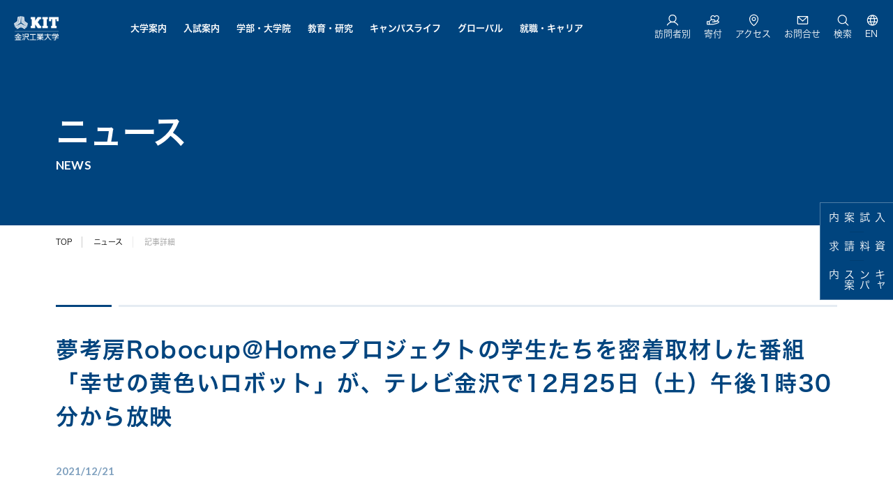

--- FILE ---
content_type: text/html
request_url: https://www.kanazawa-it.ac.jp/kitnews/2021/1221_tvkanazawa.html
body_size: 65158
content:


      <!doctype html>
<html lang="ja">
<head>
<meta charset="UTF-8">
<meta http-equiv="X-UA-Compatible" content="IE=edge">
<meta name="viewport" content="width=device-width,viewport-fit=cover">
<meta name="format-detection" content="telephone=no">
<meta name="description" content="夢考房Robocup@Homeプロジェクトの学生たちを密着取材。「幸せの黄色いロボット」 テレビ金沢 12月25日（土）午後1時30分～">
<meta property="fb:app_id" content="581942945186518">
<meta property="og:image" content="https://www.kanazawa-it.ac.jp/kitnews/2021/__icsFiles/afieldfile/2021/12/21/20211221_tvkanazawa_ogp.jpg">
<meta property="og:url" content="https://www.kanazawa-it.ac.jp/kitnews/2021/1221_tvkanazawa.html">
<meta property="og:title" content="夢考房Robocup@Homeプロジェクトの学生たちを密着取材した番組「幸せの黄色いロボット」が、テレビ金沢で12月25日（土）午後1時30分から放映 | ニュース | KIT 金沢工業大学">
<meta property="og:type" content="article">
<meta property="og:locale" content="ja_jp">
<meta property="og:site_name" content="KIT 金沢工業大学">
<meta property="og:description" content="夢考房Robocup@Homeプロジェクトの学生たちを密着取材。「幸せの黄色いロボット」 テレビ金沢 12月25日（土）午後1時30分～">
<meta name="twitter:card" content="summary_large_image" />
<meta name="twitter:site" content="@KIT_CampusNews" />
<meta name="twitter:creator" content="@KIT_CampusNews" />
<meta name="twitter:title" content="夢考房Robocup@Homeプロジェクトの学生たちを密着取材した番組「幸せの黄色いロボット」が、テレビ金沢で12月25日（土）午後1時30分から放映 | ニュース | KIT 金沢工業大学" />
<meta name="twitter:url" content="https://www.kanazawa-it.ac.jp/kitnews/2021/1221_tvkanazawa.html" />
<meta name="twitter:image" content="https://www.kanazawa-it.ac.jp/kitnews/2021/__icsFiles/afieldfile/2021/12/21/20211221_tvkanazawa_ogp.jpg" />
<meta name="twitter:description" content="夢考房Robocup@Homeプロジェクトの学生たちを密着取材。「幸せの黄色いロボット」 テレビ金沢 12月25日（土）午後1時30分～" />
<meta name="facebook-domain-verification" content="h110cdtnl84tw5jyhxsefsda06yuc8" />
<title>夢考房Robocup@Homeプロジェクトの学生たちを密着取材した番組「幸せの黄色いロボット」が、テレビ金沢で12月25日（土）午後1時30分から放映 | ニュース | KIT 金沢工業大学</title>
<link rel="shortcut icon" href="https://www.kanazawa-it.ac.jp/favicon.ico" type="image/x-icon">
<link rel="apple-touch-icon" href="https://www.kanazawa-it.ac.jp/assets/img/common/apple-touch-icon.png">

<!-- web font -->
<script>
  (function(d) {
    var config = {
      kitId: 'jxn7arp',
      scriptTimeout: 3000,
      async: true
    },
    h=d.documentElement,t=setTimeout(function(){h.className=h.className.replace(/\bwf-loading\b/g,"")+" wf-inactive";},config.scriptTimeout),tk=d.createElement("script"),f=false,s=d.getElementsByTagName("script")[0],a;h.className+=" wf-loading";tk.src='https://use.typekit.net/'+config.kitId+'.js';tk.async=true;tk.onload=tk.onreadystatechange=function(){a=this.readyState;if(f||a&&a!="complete"&&a!="loaded")return;f=true;clearTimeout(t);try{Typekit.load(config)}catch(e){}};s.parentNode.insertBefore(tk,s)
  })(document);
</script>

<link rel="preconnect" href="https://fonts.googleapis.com">
<link rel="preconnect" href="https://fonts.gstatic.com" crossorigin>
<link href="https://fonts.googleapis.com/css2?family=Lato:wght@400;700;900&display=swap" rel="stylesheet">


<link rel="preconnect" href="https://fonts.googleapis.com">
<link rel="preconnect" href="https://fonts.gstatic.com" crossorigin>
<link href="https://fonts.googleapis.com/css2?family=Shippori+Mincho+B1&display=swap" rel="stylesheet">


<link rel="stylesheet" href="https://www.kanazawa-it.ac.jp/assets/css/style.css">
<link rel="stylesheet" href="https://www.kanazawa-it.ac.jp/assets/js/lib/swiper/swiper.min.css">
<link rel="stylesheet" href="https://www.kanazawa-it.ac.jp/assets/css/interval.css">
<link rel="stylesheet" href="https://www.kanazawa-it.ac.jp/assets/css/fontsize.css">
<link rel="stylesheet" href="https://www.kanazawa-it.ac.jp/assets/css/editor-old.css">
<link rel="stylesheet" href="https://www.kanazawa-it.ac.jp/assets/css/kitnews.css">
<link rel="alternate" type="application/rss+xml" title="KIT 金沢工業大学　ニュース" href="https://www.kanazawa-it.ac.jp/kitnews/rss.xml">

<!-- ===== [Google Analytics] ===== -->
<script>
  (function(i,s,o,g,r,a,m){i['GoogleAnalyticsObject']=r;i[r]=i[r]||function(){
  (i[r].q=i[r].q||[]).push(arguments)},i[r].l=1*new Date();a=s.createElement(o),
  m=s.getElementsByTagName(o)[0];a.async=1;a.src=g;m.parentNode.insertBefore(a,m)
  })(window,document,'script','https://www.google-analytics.com/analytics.js','ga');

  ga('create', 'UA-21553807-1', 'auto', {'allowLinker': true});
  ga('require', 'linker');
  ga('require', 'linkid', 'linkid.js');
  ga('require', 'displayfeatures');
  ga('linker:autoLink', ['kitnet.jp', 'secure.kanazawa-it.ac.jp'] );
  ga('send', 'pageview');
</script>
<!-- ===== [//Google Analytics] ===== -->

<script type="text/javascript" src="//www16.infoclipper.net/infohp_js/031b4ad.js" charset="UTF-8"></script>
<script type="text/javascript" src="//www16.infoclipper.net/infohp_js/fpAnalysis.js" charset="UTF-8"></script>

<!-- Global site tag (gtag.js) - Google Analytics -->
<script async src="https://www.googletagmanager.com/gtag/js?id=G-5GBXKF11ZB"></script>
<script>
  window.dataLayer = window.dataLayer || [];
  function gtag(){dataLayer.push(arguments);}
  gtag('js', new Date());

  gtag('config', 'G-5GBXKF11ZB');
</script>
</head>
<body class="head-transparent head-key-color">
        <div id="fb-root"></div>
        <script>
            (function(d, s, id) {
            var js, fjs = d.getElementsByTagName(s)[0];
            if (d.getElementById(id)) return;
            js = d.createElement(s); js.id = id;
            js.src = "//connect.facebook.net/ja_JP/sdk.js#xfbml=1&version=v2.9&appId=581942945186518";
            fjs.parentNode.insertBefore(js, fjs);
            }(document, 'script', 'facebook-jssdk'));
        </script>
<div class="wrapper"><header id="pageHeader" class="l-head">
	<div class="l-head1">
		<h1 class="l-logo"><a href="https://www.kanazawa-it.ac.jp/index.html"><img src="https://www.kanazawa-it.ac.jp/assets/img/common/logo.png" alt="金沢工業大学"></a></h1>



		<div class="l-nav1">

			<!------------------>
			<div class="l-nav1_box l-nav1_box_hover">
				<a class="l-nav1_btn" href="https://www.kanazawa-it.ac.jp/about_kit/index.html">大学案内</a>
				<div class="l-nav1_mega mainWidth">
					<div class="l-nav1_mega_inner mainInner">
						<p class="l-nav1_ttl"><a href="https://www.kanazawa-it.ac.jp/about_kit/index.html">大学案内<i class="c-arrow -icon3"></i></a></p>

						<div class="l-nav1_row row">

							<div class="col-sm-3">
								<div class="l-nav1_box1">
									<p class="l-nav1_box1_ttl"><a href="https://www.kanazawa-it.ac.jp/about_kit/index.html#anchor01">学園理念<i class="c-arrow -icon1"></i></a></p>							
								</div>
							</div>


							<div class="col-sm-3">
								<div class="l-nav1_box1">
									<p class="l-nav1_box1_ttl"><a href="https://www.kanazawa-it.ac.jp/about_kit/index.html#anchor02">大学概要<i class="c-arrow -icon1"></i></a></p>							
								</div>
							</div>

							<div class="col-sm-3">
								<div class="l-nav1_box1">
									<p class="l-nav1_box1_ttl"><a href="https://www.kanazawa-it.ac.jp/about_kit/index.html#anchor04">大学からのお知らせ<i class="c-arrow -icon1"></i></a></p>
								</div>
							</div>

							<div class="col-sm-3">
								<div class="l-nav1_box1">
									<p class="l-nav1_box1_ttl"><a href="https://www.kanazawa-it.ac.jp/about_kit/index.html#anchor05">関連コンテンツ<i class="c-arrow -icon1"></i></a></p>
								</div>
							</div>

							
						</div>


						
					</div>




				</div>
				<a class="l-nav1_close2" href="">閉じる</a>


			</div>



			<div class="l-nav1_box l-nav1_box_hover">
				<a class="l-nav1_btn" href="https://www.kanazawa-it.ac.jp/nyusi/index.html">入試案内</a>

				<div class="l-nav1_mega mainWidth">
					<div class="l-nav1_mega_inner mainInner">
						<p class="l-nav1_ttl"><a href="https://www.kanazawa-it.ac.jp/nyusi/index.html">入試案内</a><i class="c-arrow -icon3"></i></p>

						<div class="l-nav1_row row">
							<div class="col-sm-3">
								<div class="l-nav1_box1">
									<p class="l-nav1_box1_ttl"><a href="https://www.kanazawa-it.ac.jp/nyusi/shiken_nittei.html">試験日程<i class="c-arrow -icon1"></i></a></p>
								</div>
							</div>
							<div class="col-sm-3">
								<div class="l-nav1_box1">
									<p class="l-nav1_box1_ttl"><a href="https://www.kanazawa-it.ac.jp/nyusi/shiken_kaijo.html">試験会場<i class="c-arrow -icon1"></i></a></p>
								</div>
							</div>
							<div class="col-sm-3">
								<div class="l-nav1_box1">
									<p class="l-nav1_box1_ttl"><a href="https://www.kanazawa-it.ac.jp/nyusi/pdf/yoko_2026.pdf" target="_blank">入学試験要項（PDF）<i class="c-arrow -icon1"></i></a></p>
								</div>
							</div>
							<div class="col-sm-3">
								<div class="l-nav1_box1">
									<p class="l-nav1_box1_ttl"><a href="https://www.kanazawa-it.ac.jp/nyusi/pdf/20250416_honor.pdf">奨学金制度<i class="c-arrow -icon1"></i></a></p>
								</div>
							</div>
							<div class="col-sm-3">
								<div class="l-nav1_box1">
									<p class="l-nav1_box1_ttl"><a href="https://www.kanazawa-it.ac.jp/pre/index.html">KIT入学教育<i class="c-arrow -icon1"></i></a></p>
								</div>
							</div>
							<div class="col-sm-3">
								<div class="l-nav1_box1">
									<p class="l-nav1_box1_ttl"><a href="https://www.kanazawa-it.ac.jp/nyusi/past_data.html">過去の入試データ<i class="c-arrow -icon1"></i></a></p>
								</div>
							</div>
							<div class="col-sm-3">
								<div class="l-nav1_box1">
									<p class="l-nav1_box1_ttl"><a href="https://www.kanazawa-it.ac.jp/nyusi/transfer.html">学部編入学<i class="c-arrow -icon1"></i></a></p>
								</div>
							</div>
							<div class="col-sm-3">
								<div class="l-nav1_box1">
									<p class="l-nav1_box1_ttl"><a href="https://www.kanazawa-it.ac.jp/nyusi/daigakuin_boshu.html">大学院入試<i class="c-arrow -icon1"></i></a></p>
								</div>
							</div>

						</div>
					</div>
				</div>
				<a class="l-nav1_close2" href="">閉じる</a>


			</div>



			<div class="l-nav1_box l-nav1_box_hover">
				<a class="l-nav1_btn" href="https://www.kanazawa-it.ac.jp/gakubu_daigakuin/new-index.html">学部・大学院</a>
				<div class="l-nav1_mega mainWidth">

					<div class="l-nav1_mega_inner mainInner">
						<p class="l-nav1_ttl"><a href="https://www.kanazawa-it.ac.jp/gakubu_daigakuin/new-index.html">学部・大学院<i class="c-arrow -icon3"></i></a></p>

						<div class="l-nav1_row row --thin">
							<div class="col-sm-2">
								<div class="l-nav1_box1">
									<p class="l-nav1_box1_ttl"><a href="https://www.kanazawa-it.ac.jp/gakubu_daigakuin/c-design/index.html">情報デザイン学部<i class="c-arrow -icon1"></i></a></p>
									<ul class="l-nav1_box1_list">
										<li><a href="https://www.kanazawa-it.ac.jp/gakubu_daigakuin/c-design/ms/index.html">経営情報学科</a></li>
										<li><a href="https://www.kanazawa-it.ac.jp/gakubu_daigakuin/c-design/edi/index.html">環境デザイン創成学科</a></li>
									</ul>
								</div>
							</div>
							<div class="col-sm-2">
								<div class="l-nav1_box1">
									<p class="l-nav1_box1_ttl"><a href="https://www.kanazawa-it.ac.jp/gakubu_daigakuin/c-media/index.html">メディア情報学部<i class="c-arrow -icon1"></i></a></p>
									<ul class="l-nav1_box1_list">
										<li><a href="https://www.kanazawa-it.ac.jp/gakubu_daigakuin/c-media/mi/index.html">メディア情報学科</a></li>
										<li><a href="https://www.kanazawa-it.ac.jp/gakubu_daigakuin/c-media/pid/index.html">心理情報デザイン学科</a></li>
									</ul>
								</div>
							</div>
							<div class="col-sm-2">
								<div class="l-nav1_box1">
									<p class="l-nav1_box1_ttl"><a href="https://www.kanazawa-it.ac.jp/gakubu_daigakuin/c-joho/index.html">情報理工学部<i class="c-arrow -icon1"></i></a></p>
									<ul class="l-nav1_box1_list">
										<li><a href="https://www.kanazawa-it.ac.jp/gakubu_daigakuin/c-joho/ics/index.html">情報工学科</a></li>
										<li><a href="https://www.kanazawa-it.ac.jp/gakubu_daigakuin/c-joho/ai/index.html">知能情報システム学科</a></li>
										<li><a href="https://www.kanazawa-it.ac.jp/gakubu_daigakuin/c-joho/robo/index.html">ロボティクス学科</a></li>
									</ul>
								</div>
							</div>
							<div class="col-sm-2">
								<div class="l-nav1_box1">
									<p class="l-nav1_box1_ttl"><a href="https://www.kanazawa-it.ac.jp/gakubu_daigakuin/c-bio-kagaku/index.html">バイオ・化学部<i class="c-arrow -icon1"></i></a></p>
									<ul class="l-nav1_box1_list">
										<li><a href="https://www.kanazawa-it.ac.jp/gakubu_daigakuin/c-bio-kagaku/ces/index.html">環境・応用化学科</a></li>
										<li><a href="https://www.kanazawa-it.ac.jp/gakubu_daigakuin/c-bio-kagaku/lsb/index.html">生命・応用バイオ学科</a></li>
									</ul>
								</div>
							</div>
							<div class="col-sm-2">
								<div class="l-nav1_box1">
									<p class="l-nav1_box1_ttl"><a href="https://www.kanazawa-it.ac.jp/gakubu_daigakuin/c-kogaku/index.html">工学部<i class="c-arrow -icon1"></i></a></p>
									<ul class="l-nav1_box1_list">
										<li><a href="https://www.kanazawa-it.ac.jp/gakubu_daigakuin/c-kogaku/me/index.html">機械工学科</a></li>
										<li><a href="https://www.kanazawa-it.ac.jp/gakubu_daigakuin/c-kogaku/amse/index.html">先進機械システム工学科</a></li>
										<li><a href="https://www.kanazawa-it.ac.jp/gakubu_daigakuin/c-kogaku/aa/index.html">航空宇宙工学科</a></li>
										<li><a href="https://www.kanazawa-it.ac.jp/gakubu_daigakuin/c-kogaku/eese/index.html">電気エネルギーシステム工学科</a></li>
										<li><a href="https://www.kanazawa-it.ac.jp/gakubu_daigakuin/c-kogaku/eise/index.html">電子情報システム工学科</a></li>
										<li><a href="https://www.kanazawa-it.ac.jp/gakubu_daigakuin/c-kogaku/see/index.html">環境土木工学科</a></li>

									</ul>
								</div>
							</div>
							<div class="col-sm-2">
								<div class="l-nav1_box1">
									<p class="l-nav1_box1_ttl"><a href="https://www.kanazawa-it.ac.jp/gakubu_daigakuin/c-kenchiku/index.html">建築学部<i class="c-arrow -icon1"></i></a></p>
									<ul class="l-nav1_box1_list">
										<li><a href="https://www.kanazawa-it.ac.jp/gakubu_daigakuin/c-kenchiku/archit/index.html">建築学科</a></li>
										<li><a href="https://www.kanazawa-it.ac.jp/gakubu_daigakuin/c-kenchiku/ad/index.html">建築デザイン学科</a></li>
									</ul>
								</div>
							</div>




						</div>

						
						<div class="l-nav1_row row --thin">

							<div class="col-sm-auto">
								<div class="l-nav1_box1">
									<p class="l-nav1_box1_ttl"><a href="https://www.kanazawa-it.ac.jp/gakubu_daigakuin/4years-02.html">学部教育の特色<i class="c-arrow -icon1"></i></a></p>
								</div>
							</div>

							<div class="col-sm-auto">
								<div class="l-nav1_box1">
									<p class="l-nav1_box1_ttl"><a href="https://www.kanazawa-it.ac.jp/gakubu_daigakuin/policy/gakubu.html">学部における3つのポリシー<i class="c-arrow -icon1"></i></a></p>
								</div>
							</div>


							<div class="col-sm-auto">
								<div class="l-nav1_box1">
									<p class="l-nav1_box1_ttl"><a href="https://www.kanazawa-it.ac.jp/gakubu_daigakuin/policy/assessment-policy.pdf" target="_blank">アセスメントポリシー<i class="c-arrow -icon1"></i></a></p>
								</div>
							</div>

							<div class="col-sm-auto">
								<div class="l-nav1_box1">
									<p class="l-nav1_box1_ttl"><a href="https://www.kanazawa-it.ac.jp/gakubu_daigakuin/index.html">令和6年度以前の学部学科<i class="c-arrow -icon1"></i></a></p>
								</div>
							</div>

						</div>

						<div class="l-nav1_row row --thin">
							<div class="col-sm-2">
								<div class="l-nav1_box1">
									<p class="l-nav1_box1_ttl"><a href="https://www.kanazawa-it.ac.jp/gakubu_daigakuin/daigakuin/index.html">大学院教育の特色<i class="c-arrow -icon1"></i></a></p>
								</div>
							</div>

							<div class="col-sm-4 -col2">
								<div class="l-nav1_box1">
									<p class="l-nav1_box1_ttl"><a href="https://www.kanazawa-it.ac.jp/gakubu_daigakuin/daigakuin/kogaku.html">工学研究科<i class="c-arrow -icon1"></i></a></p>
									<ul class="l-nav1_box1_list">
										<li><a href="https://www.kanazawa-it.ac.jp/gakubu_daigakuin/daigakuin/kogaku.html#m-kikai">機械工学専攻</a></li>
										<li><a href="https://www.kanazawa-it.ac.jp/gakubu_daigakuin/daigakuin/kogaku.html#m-denkidenshi">電気電子工学専攻</a></li>
										<li><a href="https://www.kanazawa-it.ac.jp/gakubu_daigakuin/daigakuin/kogaku.html#m-kenchiku">建築学専攻</a></li>
										<li><a href="https://www.kanazawa-it.ac.jp/gakubu_daigakuin/daigakuin/kogaku.html#m-kankyo_doboku">環境土木工学専攻</a></li>
										<li><a href="https://www.kanazawa-it.ac.jp/gakubu_daigakuin/daigakuin/kogaku.html#m-system">システム設計工学専攻</a></li>
										<li><a href="https://www.kanazawa-it.ac.jp/gakubu_daigakuin/daigakuin/kogaku.html#m-monodukuri">高信頼ものづくり専攻</a></li>
										<li><a href="https://www.kanazawa-it.ac.jp/gakubu_daigakuin/daigakuin/kogaku.html#m-joho">情報工学専攻</a></li>
										<li><a href="https://www.kanazawa-it.ac.jp/gakubu_daigakuin/daigakuin/kogaku.html#m-bio_kagaku">バイオ・化学専攻</a></li>
										<li><a href="https://www.kanazawa-it.ac.jp/gakubu_daigakuin/daigakuin/kogaku.html#m-business">ビジネスアーキテクト専攻</a></li>
									</ul>
								</div>
							</div>


							<div class="col-sm-2">
								<div class="l-nav1_box1">
									<p class="l-nav1_box1_ttl"><a href="https://www.kanazawa-it.ac.jp/gakubu_daigakuin/daigakuin/shinri.html">心理科学研究科<i class="c-arrow -icon1"></i></a></p>
									<ul class="l-nav1_box1_list">
										<li><a href="https://www.kanazawa-it.ac.jp/gakubu_daigakuin/daigakuin/shinri.html">臨床心理学専攻</a></li>
									</ul>
								</div>
							</div>

							<div class="col-sm-2">
								<div class="l-nav1_box1">
									<p class="l-nav1_box1_ttl"><a href="https://www.kanazawa-it.ac.jp/tokyo/im/">イノベーションマネジメント研究科<i class="c-arrow -icon1"></i></a></p>
									<ul class="l-nav1_box1_list">
										<li><a href="">イノベーションマネジメント専攻</a></li>

									</ul>
								</div>
							</div>



						</div>


						<div class="l-nav1_row row --thin">
							<div class="col-sm-auto">
								<div class="l-nav1_box1">
									<p class="l-nav1_box1_ttl"><a href="https://www.kanazawa-it.ac.jp/gakubu_daigakuin/policy/kogaku.html">工学研究科3つのポリシー<i class="c-arrow -icon1"></i></a></p>
								</div>
							</div>
							<div class="col-sm-auto">
								<div class="l-nav1_box1">
									<p class="l-nav1_box1_ttl"><a href="https://www.kanazawa-it.ac.jp/gakubu_daigakuin/policy/shinri.html">心理科学研究科3つのポリシー<i class="c-arrow -icon1"></i></a></p>
								</div>
							</div>
							<div class="col-sm-auto">
								<div class="l-nav1_box1">
									<p class="l-nav1_box1_ttl"><a href="https://www.kanazawa-it.ac.jp/tokyo/toranomon/policy.htm">イノベーションマネジメント研究科3つのポリシー<i class="c-arrow -icon1"></i></a></p>
								</div>
							</div>
							<div class="col-sm-auto">
								<div class="l-nav1_box1">
									<p class="l-nav1_box1_ttl"><a href="https://www.kanazawa-it.ac.jp/gakubu_daigakuin/policy/assessment-policy.pdf"
                                            target="_blank">アセスメントポリシー<i class="c-arrow -icon1"></i></a></p>
								</div>
							</div>


						</div>




					</div>
				</div>
				<a class="l-nav1_close2" href="">閉じる</a>

			</div>



			<div class="l-nav1_box l-nav1_box_hover">
				<a class="l-nav1_btn" href="https://www.kanazawa-it.ac.jp/kyoiku_kenkyu/index.html">教育・研究</a>
				<div class="l-nav1_mega mainWidth">
					<div class="l-nav1_mega_inner mainInner">
						<p class="l-nav1_ttl"><a href="https://www.kanazawa-it.ac.jp/kyoiku_kenkyu/index.html">教育・研究<i class="c-arrow -icon3"></i></a></p>

						<div class="l-nav1_row row">


							<div class="col-sm-3">
								<div class="l-nav1_box1">
									<p class="l-nav1_box1_ttl"><a href="https://www.kanazawa-it.ac.jp/kyoiku_kenkyu/index.html#anchor01">KITの特色ある教育<i class="c-arrow -icon1"></i></a></p>
								</div>
							</div>

							<div class="col-sm-3">
								<div class="l-nav1_box1">
									<p class="l-nav1_box1_ttl"><a href="https://www.kanazawa-it.ac.jp/kyoiku_kenkyu/index.html#anchor02">カリキュラム<i class="c-arrow -icon1"></i></a></p>
								</div>
							</div>

							<div class="col-sm-3">
								<div class="l-nav1_box1">
									<p class="l-nav1_box1_ttl"><a href="https://www.kanazawa-it.ac.jp/kyoiku_kenkyu/index.html#anchor03">KITリカレント教育プログラム<i class="c-arrow -icon1"></i></a></p>
								</div>
							</div>

							<div class="col-sm-3">
								<div class="l-nav1_box1">
									<p class="l-nav1_box1_ttl"><a href="https://www.kanazawa-it.ac.jp/kyoiku_kenkyu/index.html#anchor04">教員情報・研究室<i class="c-arrow -icon1"></i></a></p>
								</div>
							</div>

							<div class="col-sm-3">
								<div class="l-nav1_box1">
									<p class="l-nav1_box1_ttl"><a href="https://www.kanazawa-it.ac.jp/kyoiku_kenkyu/index.html#anchor05">研究所について<i class="c-arrow -icon1"></i></a></p>
								</div>
							</div>

							<div class="col-sm-3">
								<div class="l-nav1_box1">
									<p class="l-nav1_box1_ttl"><a href="https://www.kanazawa-it.ac.jp/kyoiku_kenkyu/index.html#anchor06">産学連携について<i class="c-arrow -icon1"></i></a></p>
								</div>
							</div>

							<div class="col-sm-3">
								<div class="l-nav1_box1">
									<p class="l-nav1_box1_ttl"><a href="https://www.kanazawa-it.ac.jp/kyoiku_kenkyu/index.html#anchor07">KITの工学教育に関する論文<i class="c-arrow -icon1"></i></a></p>
								</div>
							</div>



						</div>
					</div>
				</div>
				<a class="l-nav1_close2" href="">閉じる</a>

			</div>


			<div class="l-nav1_box l-nav1_box_hover">
				<a class="l-nav1_btn" href="https://www.kanazawa-it.ac.jp/campuslife/index.html">キャンパスライフ</a>
				<div class="l-nav1_mega mainWidth">
					<div class="l-nav1_mega_inner mainInner">
						<p class="l-nav1_ttl"><a href="https://www.kanazawa-it.ac.jp/campuslife/index.html">キャンパスライフ</a><i class="c-arrow -icon3"></i></p>
						<div class="l-nav1_row row">
							<div class="col-sm-3">
								<div class="l-nav1_box1">
									<p class="l-nav1_box1_ttl"><a href="https://www.kanazawa-it.ac.jp/nyusi/honor/index.html" target="_blank">プロジェクト<i class="c-icon -blank"></i></a></p>
								</div>
							</div>
							<div class="col-sm-3">
								<div class="l-nav1_box1">
									<p class="l-nav1_box1_ttl"><a href="https://gakuyukaikouhou.wixsite.com/my-site-1" target="_blank">学友会<i class="c-icon -blank"></i></a></p>
								</div>
							</div>
							<div class="col-sm-3">
								<div class="l-nav1_box1">
									<p class="l-nav1_box1_ttl"><a href="https://www.kanazawa-it.ac.jp/campuslife/apartment.html">住まい<i class="c-arrow -icon1"></i></a></p>
								</div>
							</div>
							<div class="col-sm-3">
								<div class="l-nav1_box1">
									<p class="l-nav1_box1_ttl"><a href="https://www.kanazawa-it.ac.jp/campuslife/index.html#anchor01">奨学金<i class="c-arrow -icon1"></i></a></p>
								</div>
							</div>
							<div class="col-sm-3">
								<div class="l-nav1_box1">
									<p class="l-nav1_box1_ttl"><a href="https://www.kanazawa-it.ac.jp/campuslife/intern.html">学内アルバイト<i class="c-arrow -icon1"></i></a></p>
								</div>
							</div>
							<div class="col-sm-3">
								<div class="l-nav1_box1">
									<p class="l-nav1_box1_ttl"><a href="https://www.kanazawa-it.ac.jp/campuslife/women.html">女子学生へのサポート<i class="c-arrow -icon1"></i></a></p>
								</div>
							</div>
							<div class="col-sm-3">
								<div class="l-nav1_box1">
									<p class="l-nav1_box1_ttl"><a href="https://www.kanazawa-it.ac.jp/about_kit/ogigaoka.html">扇が丘キャンパス<i class="c-arrow -icon1"></i></a></p>
								</div>
							</div>
							<div class="col-sm-3">
								<div class="l-nav1_box1">
									<p class="l-nav1_box1_ttl"><a href="https://www.kanazawa-it.ac.jp/about_kit/yatsukaho.html">やつかほリサーチキャンパス<i class="c-arrow -icon1"></i></a></p>
								</div>
							</div>
							<div class="col-sm-3">
								<div class="l-nav1_box1">
									<p class="l-nav1_box1_ttl"><a href="https://www.kanazawa-it.ac.jp/shisetsu/campus-life.html">学生生活支援<i class="c-arrow -icon1"></i></a></p>
								</div>
							</div>
							<div class="col-sm-3">
								<div class="l-nav1_box1">
									<p class="l-nav1_box1_ttl"><a href="https://www.kanazawa-it.ac.jp/shisetsu/extracurricular-activities.html">課外活動支援<i class="c-arrow -icon1"></i></a></p>
								</div>
							</div>
							<div class="col-sm-3">
								<div class="l-nav1_box1">
									<p class="l-nav1_box1_ttl"><a href="https://www.kanazawa-it.ac.jp/shisetsu/shien.html">授業・学習サポート<i class="c-arrow -icon1"></i></a></p>
								</div>
							</div>
							<div class="col-sm-3">
								<div class="l-nav1_box1">
									<p class="l-nav1_box1_ttl"><a href="https://www.kanazawa-it.ac.jp/shisetsu/kenko.html">健康・体育施設<i class="c-arrow -icon1"></i></a></p>
								</div>
							</div>
							<div class="col-sm-3">
								<div class="l-nav1_box1">
									<p class="l-nav1_box1_ttl"><a href="https://www.kanazawa-it.ac.jp/shisetsu/career-support.html">進路<i class="c-arrow -icon1"></i></a></p>
								</div>
							</div>
							<div class="col-sm-3">
								<div class="l-nav1_box1">
									<p class="l-nav1_box1_ttl"><a href="https://www.kanazawa-it.ac.jp/kenkyu/kosei.html">研究所<i class="c-arrow -icon1"></i></a></p>
								</div>
							</div>
							<div class="col-sm-3">
								<div class="l-nav1_box1">
									<p class="l-nav1_box1_ttl"><a href="https://www.kanazawa-it.ac.jp/shisetsu/seminar.html">研修施設<i class="c-arrow -icon1"></i></a></p>
								</div>
							</div>
							<div class="col-sm-3">
								<div class="l-nav1_box1">
									<p class="l-nav1_box1_ttl"><a href="https://www.kanazawa-it.ac.jp/shisetsu/network.html">情報環境<i class="c-arrow -icon1"></i></a></p>
								</div>
							</div>
							<div class="col-sm-3">
								<div class="l-nav1_box1">
									<p class="l-nav1_box1_ttl"><a href="https://www.kanazawa-it.ac.jp/shisetsu/collection.html">コレクション<i class="c-arrow -icon1"></i></a></p>
								</div>
							</div>
						</div>
					</div>
				</div>
				<a class="l-nav1_close2" href="">閉じる</a>
			</div>




			<div class="l-nav1_box l-nav1_box_hover">
				<a class="l-nav1_btn" href="https://www.kanazawa-it.ac.jp/international/index.htm">グローバル</a>
				<div class="l-nav1_mega mainWidth">
					<div class="l-nav1_mega_inner mainInner">
						<p class="l-nav1_ttl"><a href="https://www.kanazawa-it.ac.jp/international/index.htm">グローバル</a><i class="c-arrow -icon3"></i></p>

						<div class="l-nav1_row row">



							<div class="col-sm-3">
								<div class="l-nav1_box1">
									<p class="l-nav1_box1_ttl"><a href="https://www.kanazawa-it.ac.jp/international/long.html">海外留学<i class="c-arrow -icon1"></i></a></p>

								</div>
							</div>			

							<div class="col-sm-3">
								<div class="l-nav1_box1">
									<p class="l-nav1_box1_ttl"><a href="https://www.kanazawa-it.ac.jp/international/index.htm#anchor01">学内留学<i class="c-arrow -icon1"></i></a></p>
								</div>
							</div>

							<div class="col-sm-3">
								<div class="l-nav1_box1">
									<p class="l-nav1_box1_ttl"><a href="https://www.kanazawa-it.ac.jp/international/index.htm#anchor02">留学中の安全管理<i class="c-arrow -icon1"></i></a></p>
								</div>
							</div>

							<div class="col-sm-3">
								<div class="l-nav1_box1">
									<p class="l-nav1_box1_ttl"><a href="https://www.kanazawa-it.ac.jp/international/record.html">留学実績<i class="c-arrow -icon1"></i></a></p>
								</div>
							</div>

 							<div class="col-sm-3">
								<div class="l-nav1_box1">
									<p class="l-nav1_box1_ttl"><a href="https://www.kanazawa-it.ac.jp/international/report/report.html">留学報告書<i class="c-arrow -icon1"></i></a></p>
								</div>
							</div>





						</div>
					</div>
				</div>
				<a class="l-nav1_close2" href="">閉じる</a>

			</div>



			<div class="l-nav1_box l-nav1_box_hover">
				<a class="l-nav1_btn" href="https://www.kanazawa-it.ac.jp/shushoku/index.html">就職・キャリア</a>
				<div class="l-nav1_mega mainWidth">
					<div class="l-nav1_mega_inner mainInner">
						<p class="l-nav1_ttl"><a href="https://www.kanazawa-it.ac.jp/shushoku/index.html">就職・キャリア</a><i class="c-arrow -icon3"></i></p>

						<div class="l-nav1_row row">
                                


 							<div class="col-sm-3">
								<div class="l-nav1_box1">
									<p class="l-nav1_box1_ttl"><a href="https://www.kanazawa-it.ac.jp/kyoiku/career.html">KITのキャリア教育<i class="c-arrow -icon1"></i></a></p>
								</div>
							</div>

							<div class="col-sm-3">
								<div class="l-nav1_box1">
									<p class="l-nav1_box1_ttl"><a href="https://www.kanazawa-it.ac.jp/shushoku/jisseki.html">就職実績<i class="c-arrow -icon1"></i></a></p>
								</div>
							</div>

							<div class="col-sm-3">
								<div class="l-nav1_box1">
									<p class="l-nav1_box1_ttl"><a href="https://www.kanazawa-it.ac.jp/shushoku/shien.html">就職支援<i class="c-arrow -icon1"></i></a></p>
								</div>
							</div>

							<div class="col-sm-3">
								<div class="l-nav1_box1">
									<p class="l-nav1_box1_ttl"><a href="http://www.kanazawa-it.ac.jp/intern/index.html" target="_blank">インターンシップ<i class="c-arrow -icon1"></i></a></p>
								</div>
							</div>

							<div class="col-sm-3">
								<div class="l-nav1_box1">
									<p class="l-nav1_box1_ttl"><a href="https://www.kanazawa-it.ac.jp/shushoku/index.html#anchor01">コーオプ教育<i class="c-arrow -icon1"></i></a></p>
								</div>
							</div>

							<div class="col-sm-3">
								<div class="l-nav1_box1">
									<p class="l-nav1_box1_ttl"><a href="https://www.kanazawa-it.ac.jp/shushoku/index.html#anchor02">資格取得<i class="c-arrow -icon1"></i></a></p>
								</div>
							</div>

							<div class="col-sm-3">
								<div class="l-nav1_box1">
									<p class="l-nav1_box1_ttl"><a href="https://www.kanazawa-it.ac.jp/shushoku/index.html#anchor03">企業の皆様へ<i class="c-arrow -icon1"></i></a></p>
								</div>
							</div>


						</div>
					</div>
				</div>
				<a class="l-nav1_close2" href="">閉じる</a>

			</div>
			<!------------------>
			
		</div>



		<div class="l-nav2">
			<div class="l-nav2_box l-nav2_box-houmon">
				<a class="l-nav2_btn" href=""><i class="l-nav2_icon -icon1"></i>訪問者別</a>
				<ul class="l-nav2_houmon">
					<li><a href="https://www.kanazawa-it.ac.jp/nyusi/special.html">受験生の方</a></li>
					<li><a href="https://www.kanazawa-it.ac.jp/gakusei/index.html">在学生の方</a></li>
					<li><a href="https://www.kanazawa-it.ac.jp/sotsugyosei/index.html">卒業生の方</a></li>
					<li><a href="https://www.kanazawa-it.ac.jp/company/kigyo.html">企業の方</a></li>
					<li><a href="https://www.kanazawa-it.ac.jp/hogosha/index.html">父母等の方</a></li>
					<li><a href="https://www.kanazawa-it.ac.jp/highschool/index.html">高校教員の方</a></li>
				</ul>
			</div>
			<div class="l-nav2_box">
				<a class="l-nav2_btn" href="https://www.kanazawa-it.ac.jp/kifu/index.html"><i class="l-nav2_icon -icon2"></i>寄付</a>
			</div>
			<div class="l-nav2_box">
				<a class="l-nav2_btn" href="https://www.kanazawa-it.ac.jp/about_kit/access.html"><i class="l-nav2_icon -icon3"></i>アクセス</a>
			</div>
			<div class="l-nav2_box">
				<a class="l-nav2_btn" href="https://www.kanazawa-it.ac.jp/otoiawase/index.html"><i class="l-nav2_icon -icon4"></i>お問合せ</a>
			</div>
			<div class="l-nav2_box l-nav2_box-menu">
				<a class="l-nav2_btn l-head_menu" href=""><i class="l-nav2_icon -icon7"></i>メニュー</a>
			</div>

			<div class="l-nav2_box l-nav2_box-search">
				<a class="l-nav2_btn" href=""><i class="l-nav2_icon -icon6"></i>検索</a>
				<div class="l-nav2_search mainWidth">
					<div class="l-nav2_search_inner mainInner">
						<p class="l-nav2_search_ttl">サイト内検索</p>
						<div class="l-nav2_search_form">
							<form method="get" action="https://cse.google.com/cse">
								<input type="hidden" name="cx" value="013329907052081290967:16pvhbvdfss">
								<input type="hidden" name="hl" value="ja">
								<input type="hidden" name="sa.x" value="18">
								<input type="hidden" name="sa.y" value="10">
								<input type="hidden" name="sa" value="Search">
								<input type="hidden" name="siteurl" value="www.kanazawa-it.ac.jp/international/">
								<input type="hidden" name="ref" value="www.kanazawa-it.ac.jp/shushoku/">
								<input type="text" class="l-nav2_search_input" name="q" placeholder="キーワードを入力してください">
								<button class="l-nav2_search_btn">検索</button>
							</form>
						</div>
						<p class="l-nav2_search_copy font-en">© 2025 Google</p>
					</div>
				</div>
			</div>

			<div class="l-nav2_box l-nav2_box-lang">
				<a class="l-nav2_btn" href=""><i class="l-nav2_icon -icon5"></i>EN</a>
				<ul class="l-nav2_lang">
					<li><a href="https://www.kanazawa-it.ac.jp/index.html"><i class="l-nav2_lang_icon -icon1"></i><span class="l-nav2_lang_name">日本語</span></a></li>
					<li><a href="https://www.kanazawa-it.ac.jp/ekit/"><i class="l-nav2_lang_icon -icon2"></i><span class="l-nav2_lang_name">English</span></a></li>
				</ul>

			</div>

			
		</div>


	</div>


	<div class="l-head2_popup">

		<div class="l-nav1">

			<div class="l-nav1_box">
				<a class="l-nav1_btn" href="https://www.kanazawa-it.ac.jp/about_kit/index.html">大学案内<i class="c-plus -icon1"></i></a>
				<div class="l-nav1_mega">
					<div class="l-nav1_mega_inner">
						<p class="l-nav1_ttl"><a href="https://www.kanazawa-it.ac.jp/about_kit/index.html">大学案内</a></p>

						<div class="l-nav1_row">
							<div class="l-nav1_box1">
								<p class="l-nav1_box1_ttl"><a href="https://www.kanazawa-it.ac.jp/about_kit/index.html#anchor01">学園理念</a></p>
							</div>
							<div class="l-nav1_box1">
								<p class="l-nav1_box1_ttl"><a href="https://www.kanazawa-it.ac.jp/about_kit/index.html#anchor02">大学概要</a></p>
							</div>
							<div class="l-nav1_box1">
								<p class="l-nav1_box1_ttl"><a href="https://www.kanazawa-it.ac.jp/about_kit/index.html#anchor04">大学からのお知らせ</a></p>
							</div>
							<div class="l-nav1_box1">
								<p class="l-nav1_box1_ttl"><a href="https://www.kanazawa-it.ac.jp/about_kit/index.html#anchor05">関連コンテンツ</a></p>
							</div>
						</div>
					</div>
				</div>
			</div>

			<div class="l-nav1_box">
				<a class="l-nav1_btn" href="https://www.kanazawa-it.ac.jp/nyusi/index.html">入試案内<i class="c-plus -icon1"></i></a>

				<div class="l-nav1_mega">
					<div class="l-nav1_mega_inner">
						<p class="l-nav1_ttl"><a href="https://www.kanazawa-it.ac.jp/nyusi/index.html">入試案内</a></p>
						<div class="l-nav1_row">
							<div class="l-nav1_box1">
								<p class="l-nav1_box1_ttl"><a href="https://www.kanazawa-it.ac.jp/nyusi/shiken_nittei.html">試験日程</a></p>
							</div>
							<div class="l-nav1_box1">
								<p class="l-nav1_box1_ttl"><a href="https://www.kanazawa-it.ac.jp/nyusi/shiken_kaijo.html">試験会場</a></p>
							</div>
							<div class="l-nav1_box1">
								<p class="l-nav1_box1_ttl"><a href="https://www.kanazawa-it.ac.jp/nyusi/pdf/yoko_2026.pdf" target="_blank">入学試験要項（PDF）</a></p>
							</div>
							<div class="l-nav1_box1">
								<p class="l-nav1_box1_ttl"><a href="https://www.kanazawa-it.ac.jp/nyusi/pdf/20250416_honor.pdf">奨学金制度</a></p>
							</div>
							<div class="l-nav1_box1">
								<p class="l-nav1_box1_ttl"><a href="https://www.kanazawa-it.ac.jp/pre/index.html">KIT入学教育</a></p>
							</div>
							<div class="l-nav1_box1">
								<p class="l-nav1_box1_ttl"><a href="https://www.kanazawa-it.ac.jp/nyusi/past_data.html">過去の入試データ</a></p>
							</div>
							<div class="l-nav1_box1">
								<p class="l-nav1_box1_ttl"><a href="https://www.kanazawa-it.ac.jp/nyusi/transfer.html">学部編入学</a></p>
							</div>
							<div class="l-nav1_box1">
								<p class="l-nav1_box1_ttl"><a href="https://www.kanazawa-it.ac.jp/nyusi/daigakuin_boshu.html">大学院入試</a></p>
							</div>

						</div>
					</div>
				</div>
			</div>



			<div class="l-nav1_box">
				<a class="l-nav1_btn" href="https://www.kanazawa-it.ac.jp/gakubu_daigakuin/new-index.html">学部・大学院<i class="c-plus -icon1"></i></a>
				<div class="l-nav1_mega">

					<div class="l-nav1_mega_inner">
						<p class="l-nav1_ttl"><a href="https://www.kanazawa-it.ac.jp/gakubu_daigakuin/new-index.html">学部・大学院</a></p>

						<p class="l-nav1_ttl2">大学（学部・学科）</p>

						<div class="l-nav1_row">

								<div class="l-nav1_box1">
									<p class="l-nav1_box1_ttl l-nav1_box1_hover"><a href="https://www.kanazawa-it.ac.jp/gakubu_daigakuin/c-design/index.html">情報デザイン学部<i class="c-arrow -icon2"></i></a></p>
									<ul class="l-nav1_box1_list">
										<li><a href="https://www.kanazawa-it.ac.jp/gakubu_daigakuin/c-design/ms/index.html">経営情報学科</a></li>
										<li><a href="https://www.kanazawa-it.ac.jp/gakubu_daigakuin/c-design/edi/index.html">環境デザイン創成学科</a></li>
									</ul>
								</div>

								<div class="l-nav1_box1">
									<p class="l-nav1_box1_ttl l-nav1_box1_hover"><a href="https://www.kanazawa-it.ac.jp/gakubu_daigakuin/c-media/index.html">メディア情報学部<i class="c-arrow -icon2"></i></a></p>
									<ul class="l-nav1_box1_list">
										<li><a href="https://www.kanazawa-it.ac.jp/gakubu_daigakuin/c-media/mi/index.html">メディア情報学科</a></li>
										<li><a href="https://www.kanazawa-it.ac.jp/gakubu_daigakuin/c-media/pid/index.html">心理情報デザイン学科</a></li>
									</ul>
								</div>

								<div class="l-nav1_box1">
									<p class="l-nav1_box1_ttl l-nav1_box1_hover"><a href="https://www.kanazawa-it.ac.jp/gakubu_daigakuin/c-joho/index.html">情報理工学部<i class="c-arrow -icon2"></i></a></p>
									<ul class="l-nav1_box1_list">
										<li><a href="https://www.kanazawa-it.ac.jp/gakubu_daigakuin/c-joho/ics/index.html">情報工学科</a></li>
										<li><a href="https://www.kanazawa-it.ac.jp/gakubu_daigakuin/c-joho/ai/index.html">知能情報システム学科</a></li>
										<li><a href="https://www.kanazawa-it.ac.jp/gakubu_daigakuin/c-joho/robo/index.html">ロボティクス学科</a></li>
									</ul>
								</div>

								<div class="l-nav1_box1">
									<p class="l-nav1_box1_ttl l-nav1_box1_hover"><a href="https://www.kanazawa-it.ac.jp/gakubu_daigakuin/c-bio-kagaku/index.html">バイオ・化学部<i class="c-arrow -icon2"></i></a></p>
									<ul class="l-nav1_box1_list">
										<li><a href="https://www.kanazawa-it.ac.jp/gakubu_daigakuin/c-bio-kagaku/ces/index.html">環境・応用化学科</a></li>
										<li><a href="https://www.kanazawa-it.ac.jp/gakubu_daigakuin/c-bio-kagaku/lsb/index.html">生命・応用バイオ学科</a></li>
									</ul>
								</div>

								<div class="l-nav1_box1">
									<p class="l-nav1_box1_ttl l-nav1_box1_hover"><a href="https://www.kanazawa-it.ac.jp/gakubu_daigakuin/c-kogaku/index.html">工学部<i class="c-arrow -icon2"></i></a></p>
									<ul class="l-nav1_box1_list">
										<li><a href="https://www.kanazawa-it.ac.jp/gakubu_daigakuin/c-kogaku/me/index.html">機械工学科</a></li>
										<li><a href="https://www.kanazawa-it.ac.jp/gakubu_daigakuin/c-kogaku/amse/index.html">先進機械システム工学科</a></li>
										<li><a href="https://www.kanazawa-it.ac.jp/gakubu_daigakuin/c-kogaku/aa/index.html">航空宇宙工学科</a></li>
										<li><a href="https://www.kanazawa-it.ac.jp/gakubu_daigakuin/c-kogaku/eese/index.html">電気エネルギーシステム工学科</a></li>
										<li><a href="https://www.kanazawa-it.ac.jp/gakubu_daigakuin/c-kogaku/eise/index.html">電子情報システム工学科</a></li>
										<li><a href="https://www.kanazawa-it.ac.jp/gakubu_daigakuin/c-kogaku/see/index.html">環境土木工学科</a></li>

									</ul>
								</div>

								<div class="l-nav1_box1">
									<p class="l-nav1_box1_ttl l-nav1_box1_hover"><a href="">建築学部<i class="c-arrow -icon2"></i></a></p>
									<ul class="l-nav1_box1_list">
										<li><a href="https://www.kanazawa-it.ac.jp/gakubu_daigakuin/c-kenchiku/archit/index.html">建築学科</a></li>
										<li><a href="https://www.kanazawa-it.ac.jp/gakubu_daigakuin/c-kenchiku/ad/index.html">建築デザイン学科</a></li>
									</ul>
								</div>

								<div class="l-nav1_box1">
									<p class="l-nav1_box1_ttl"><a href="https://www.kanazawa-it.ac.jp/gakubu_daigakuin/4years-02.html">学部教育の特色</a></p>
								</div>

								<div class="l-nav1_box1">
									<p class="l-nav1_box1_ttl"><a href="https://www.kanazawa-it.ac.jp/gakubu_daigakuin/policy/gakubu.html">学部における3つのポリシー</a></p>
								</div>

								<div class="l-nav1_box1">
									<p class="l-nav1_box1_ttl"><a href="https://www.kanazawa-it.ac.jp/gakubu_daigakuin/policy/assessment-policy.pdf" target="_blank">アセスメントポリシー</a></p>
								</div>

								<div class="l-nav1_box1">
									<p class="l-nav1_box1_ttl"><a href="https://www.kanazawa-it.ac.jp/gakubu_daigakuin/index.html">令和6年度以前の学部学科</a></p>
								</div>


						</div>


						<p class="l-nav1_ttl2">大学院</p>

						<div class="l-nav1_row">

								<div class="l-nav1_box1">
									<p class="l-nav1_box1_ttl"><a href="https://www.kanazawa-it.ac.jp/gakubu_daigakuin/daigakuin/index.html">大学院教育の特色</a></p>
								</div>

								<div class="l-nav1_box1">
									<p class="l-nav1_box1_ttl l-nav1_box1_hover"><a href="https://www.kanazawa-it.ac.jp/gakubu_daigakuin/daigakuin/kogaku.html">工学研究科<i class="c-arrow -icon2"></i></a></p>
									<ul class="l-nav1_box1_list">
										<li><a href="https://www.kanazawa-it.ac.jp/gakubu_daigakuin/daigakuin/kogaku.html#m-kikai">機械工学専攻</a></li>
										<li><a href="https://www.kanazawa-it.ac.jp/gakubu_daigakuin/daigakuin/kogaku.html#m-denkidenshi">電気電子工学専攻</a></li>
										<li><a href="https://www.kanazawa-it.ac.jp/gakubu_daigakuin/daigakuin/kogaku.html#m-kenchiku">建築学専攻</a></li>
										<li><a href="https://www.kanazawa-it.ac.jp/gakubu_daigakuin/daigakuin/kogaku.html#m-kankyo_doboku">環境土木工学専攻</a></li>
										<li><a href="https://www.kanazawa-it.ac.jp/gakubu_daigakuin/daigakuin/kogaku.html#m-system">システム設計工学専攻</a></li>
										<li><a href="https://www.kanazawa-it.ac.jp/gakubu_daigakuin/daigakuin/kogaku.html#m-monodukuri">高信頼ものづくり専攻</a></li>
										<li><a href="https://www.kanazawa-it.ac.jp/gakubu_daigakuin/daigakuin/kogaku.html#m-joho">情報工学専攻</a></li>
										<li><a href="https://www.kanazawa-it.ac.jp/gakubu_daigakuin/daigakuin/kogaku.html#m-bio_kagaku">バイオ・化学専攻</a></li>
										<li><a href="https://www.kanazawa-it.ac.jp/gakubu_daigakuin/daigakuin/kogaku.html#m-business">ビジネスアーキテクト専攻</a></li>
									</ul>
								</div>

								<div class="l-nav1_box1">
									<p class="l-nav1_box1_ttl l-nav1_box1_hover"><a href="https://www.kanazawa-it.ac.jp/gakubu_daigakuin/daigakuin/shinri.html">心理科学研究科<i class="c-arrow -icon2"></i></a></p>
									<ul class="l-nav1_box1_list">
										<li><a href="https://www.kanazawa-it.ac.jp/gakubu_daigakuin/daigakuin/shinri.html">臨床心理学専攻</a></li>
									</ul>
								</div>

								<div class="l-nav1_box1">
									<p class="l-nav1_box1_ttl l-nav1_box1_hover"><a href="https://www.kanazawa-it.ac.jp/tokyo/im/">イノベーションマネジメント研究科<i class="c-arrow -icon2"></i></a></p>
									<ul class="l-nav1_box1_list">
										<li><a href="">イノベーションマネジメント専攻</a></li>

									</ul>
								</div>

								<div class="l-nav1_box1">
									<p class="l-nav1_box1_ttl"><a href="https://www.kanazawa-it.ac.jp/gakubu_daigakuin/policy/kogaku.html">工学研究科3つのポリシー</a></p>
								</div>

								<div class="l-nav1_box1">
									<p class="l-nav1_box1_ttl"><a href="https://www.kanazawa-it.ac.jp/gakubu_daigakuin/policy/shinri.html">心理科学研究科3つのポリシー</a></p>
								</div>

								<div class="l-nav1_box1">
									<p class="l-nav1_box1_ttl"><a href="https://www.kanazawa-it.ac.jp/tokyo/toranomon/policy.htm">イノベーションマネジメント研究科3つのポリシー</a></p>
								</div>

								<div class="l-nav1_box1">
									<p class="l-nav1_box1_ttl"><a href="https://www.kanazawa-it.ac.jp/gakubu_daigakuin/policy/assessment-policy.pdf" target="_blank">アセスメントポリシー</a></p>
								</div>


						</div>




					</div>
				</div>

			</div>




			<div class="l-nav1_box">
				<a class="l-nav1_btn" href="https://www.kanazawa-it.ac.jp/kyoiku_kenkyu/index.html">教育・研究<i class="c-plus -icon1"></i></a>
				<div class="l-nav1_mega">
					<div class="l-nav1_mega_inner">
						<p class="l-nav1_ttl"><a href="https://www.kanazawa-it.ac.jp/kyoiku_kenkyu/index.html">教育・研究</a></p>

						<div class="l-nav1_row">

								<div class="l-nav1_box1">
									<p class="l-nav1_box1_ttl"><a href="https://www.kanazawa-it.ac.jp/kyoiku_kenkyu/index.html#anchor01">KITの特色ある教育</a></p>
								</div>
								<div class="l-nav1_box1">
									<p class="l-nav1_box1_ttl"><a href="https://www.kanazawa-it.ac.jp/kyoiku_kenkyu/index.html#anchor02">カリキュラム</a></p>
								</div>
								<div class="l-nav1_box1">
									<p class="l-nav1_box1_ttl"><a href="https://www.kanazawa-it.ac.jp/kyoiku_kenkyu/index.html#anchor03">KITリカレント教育プログラム</a></p>
								</div>
								<div class="l-nav1_box1">
									<p class="l-nav1_box1_ttl"><a href="https://www.kanazawa-it.ac.jp/kyoiku_kenkyu/index.html#anchor04">教員情報・研究室</a></p>
								</div>
								<div class="l-nav1_box1">
									<p class="l-nav1_box1_ttl"><a href="https://www.kanazawa-it.ac.jp/kyoiku_kenkyu/index.html#anchor05">研究所について</a></p>
								</div>
								<div class="l-nav1_box1">
									<p class="l-nav1_box1_ttl"><a href="https://www.kanazawa-it.ac.jp/kyoiku_kenkyu/index.html#anchor06">産学連携について</a></p>
								</div>
								<div class="l-nav1_box1">
									<p class="l-nav1_box1_ttl"><a href="https://www.kanazawa-it.ac.jp/kyoiku_kenkyu/index.html#anchor07">KITの工学教育に関する論文</a></p>
								</div>



						</div>
					</div>
				</div>


			</div>





			<div class="l-nav1_box">
				<a class="l-nav1_btn" href="https://www.kanazawa-it.ac.jp/campuslife/index.html">キャンパスライフ<i class="c-plus -icon1"></i></a>
				<div class="l-nav1_mega">
					<div class="l-nav1_mega_inner">
						<p class="l-nav1_ttl"><a href="https://www.kanazawa-it.ac.jp/campuslife/index.html">キャンパスライフ</a></p>

						<div class="l-nav1_row">
								<div class="l-nav1_box1">
									<p class="l-nav1_box1_ttl"><a href="https://www.kanazawa-it.ac.jp/nyusi/honor/index.html" target="_blank">プロジェクト<i class="c-icon -blank"></i></a></p>
								</div>
								<div class="l-nav1_box1">
									<p class="l-nav1_box1_ttl"><a href="https://gakuyukaikouhou.wixsite.com/my-site-1" target="_blank">学友会<i class="c-icon -blank"></i></a></p>
								</div>
								<div class="l-nav1_box1">
									<p class="l-nav1_box1_ttl"><a href="https://www.kanazawa-it.ac.jp/campuslife/apartment.html">住まい</a></p>
								</div>
								<div class="l-nav1_box1">
									<p class="l-nav1_box1_ttl"><a href="https://www.kanazawa-it.ac.jp/campuslife/shogakukin.html">奨学金</a></p>
								</div>
								<div class="l-nav1_box1">
									<p class="l-nav1_box1_ttl"><a href="https://www.kanazawa-it.ac.jp/campuslife/intern.html">学内アルバイト</a></p>
								</div>
								<div class="l-nav1_box1">
									<p class="l-nav1_box1_ttl"><a href="https://www.kanazawa-it.ac.jp/campuslife/women.html">女子学生へのサポート</a></p>
								</div>
								<div class="l-nav1_box1">
									<p class="l-nav1_box1_ttl"><a href="https://www.kanazawa-it.ac.jp/about_kit/ogigaoka.html">扇が丘キャンパス</a></p>
								</div>
								<div class="l-nav1_box1">
									<p class="l-nav1_box1_ttl"><a href="https://www.kanazawa-it.ac.jp/about_kit/yatsukaho.html">やつかほリサーチキャンパス</a></p>
								</div>
								<div class="l-nav1_box1">
									<p class="l-nav1_box1_ttl"><a href="https://www.kanazawa-it.ac.jp/shisetsu/campus-life.html">学生生活支援</a></p>
								</div>
								<div class="l-nav1_box1">
									<p class="l-nav1_box1_ttl"><a href="https://www.kanazawa-it.ac.jp/shisetsu/extracurricular-activities.html">課外活動支援</a></p>
								</div>
								<div class="l-nav1_box1">
									<p class="l-nav1_box1_ttl"><a href="https://www.kanazawa-it.ac.jp/shisetsu/shien.html">授業・学習サポート</a></p>
								</div>
								<div class="l-nav1_box1">
									<p class="l-nav1_box1_ttl"><a href="https://www.kanazawa-it.ac.jp/shisetsu/kenko.html">健康・体育施設</a></p>
								</div>
								<div class="l-nav1_box1">
									<p class="l-nav1_box1_ttl"><a href="https://www.kanazawa-it.ac.jp/shisetsu/career-support.html">進路</a></p>
								</div>
								<div class="l-nav1_box1">
									<p class="l-nav1_box1_ttl"><a href="https://www.kanazawa-it.ac.jp/kenkyu/kosei.html">研究所</a></p>
								</div>
								<div class="l-nav1_box1">
									<p class="l-nav1_box1_ttl"><a href="https://www.kanazawa-it.ac.jp/shisetsu/seminar.html">研修施設</a></p>
								</div>
								<div class="l-nav1_box1">
									<p class="l-nav1_box1_ttl"><a href="https://www.kanazawa-it.ac.jp/shisetsu/network.html">情報環境</a></p>
								</div>
								<div class="l-nav1_box1">
									<p class="l-nav1_box1_ttl"><a href="https://www.kanazawa-it.ac.jp/shisetsu/collection.html">コレクション</a></p>
								</div>
						</div>
					</div>
				</div>
			</div>



			<div class="l-nav1_box">
				<a class="l-nav1_btn" href="https://www.kanazawa-it.ac.jp/international/index.htm">グローバル<i class="c-plus -icon1"></i></a>
				<div class="l-nav1_mega mainWidth">
					<div class="l-nav1_mega_inner mainInner">
						<p class="l-nav1_ttl"><a href="https://www.kanazawa-it.ac.jp/international/index.htm">グローバル</a></p>

						<div class="l-nav1_row">

								<div class="l-nav1_box1">
									<p class="l-nav1_box1_ttl"><a href="https://www.kanazawa-it.ac.jp/international/long.html">海外留学</a></p>
								</div>

								<div class="l-nav1_box1">
									<p class="l-nav1_box1_ttl"><a href="https://www.kanazawa-it.ac.jp/international/index.htm#anchor01">学内留学</a></p>
								</div>										

								<div class="l-nav1_box1">
									<p class="l-nav1_box1_ttl"><a href="https://www.kanazawa-it.ac.jp/international/index.htm#anchor02">留学中の安全管理</a></p>
								</div>	

								<div class="l-nav1_box1">
									<p class="l-nav1_box1_ttl"><a href="https://www.kanazawa-it.ac.jp/international/record.html">留学実績</a></p>
								</div>	

								<div class="l-nav1_box1">
									<p class="l-nav1_box1_ttl"><a href="https://www.kanazawa-it.ac.jp/international/report/report.html">留学報告書</a></p>
								</div>

						</div>
					</div>
				</div>


			</div>


			<div class="l-nav1_box">
				<a class="l-nav1_btn" href="https://www.kanazawa-it.ac.jp/shushoku/index.html">就職・キャリア<i class="c-plus -icon1"></i></a>
				<div class="l-nav1_mega">
					<div class="l-nav1_mega_inner">
						<p class="l-nav1_ttl"><a href="https://www.kanazawa-it.ac.jp/shushoku/index.html">就職・キャリア</a></p>

						<div class="l-nav1_row">
                                

							<div class="l-nav1_box1">
								<p class="l-nav1_box1_ttl"><a href="https://www.kanazawa-it.ac.jp/kyoiku/career.html">KITのキャリア教育</a></p>
							</div>									


							<div class="l-nav1_box1">
								<p class="l-nav1_box1_ttl"><a href="https://www.kanazawa-it.ac.jp/shushoku/jisseki.html">就職実績</a></p>
							</div>									

							<div class="l-nav1_box1">
								<p class="l-nav1_box1_ttl"><a href="https://www.kanazawa-it.ac.jp/shushoku/shien.html">就職支援</a></p>
							</div>	

							<div class="l-nav1_box1">
								<p class="l-nav1_box1_ttl"><a href="http://www.kanazawa-it.ac.jp/intern/index.html" target="_blank">インターンシップ</a></p>
							</div>									

							<div class="l-nav1_box1">
								<p class="l-nav1_box1_ttl"><a href="https://www.kanazawa-it.ac.jp/shushoku/index.html#anchor01">コーオプ教育</a></p>
							</div>									

							<div class="l-nav1_box1">
								<p class="l-nav1_box1_ttl"><a href="https://www.kanazawa-it.ac.jp/shushoku/index.html#anchor02">資格取得</a></p>
							</div>									


							<div class="l-nav1_box1">
								<p class="l-nav1_box1_ttl"><a href="https://www.kanazawa-it.ac.jp/shushoku/index.html#anchor03">企業の皆様へ</a></p>
							</div>	


						</div>
					</div>
				</div>

			</div>
		</div>

		<div class="l-popup_search">
			<p class="l-nav2_search_ttl">サイト内検索</p>
			<div class="l-nav2_search_form">
				<form method="get" action="https://cse.google.com/cse">
					<input type="hidden" name="cx" value="013329907052081290967:16pvhbvdfss">
					<input type="hidden" name="hl" value="ja">
					<input type="hidden" name="sa.x" value="18">
					<input type="hidden" name="sa.y" value="10">
					<input type="hidden" name="sa" value="Search">
					<input type="hidden" name="siteurl" value="www.kanazawa-it.ac.jp/international/">
					<input type="hidden" name="ref" value="www.kanazawa-it.ac.jp/shushoku/">								
					<input type="text" class="l-nav2_search_input" name="q" placeholder="キーワードを入力してください">
					<button class="l-nav2_search_btn">検索</button>
				</form>
			</div>
			<p class="l-nav2_search_copy font-en">© 2025 Google</p>			

		</div>
		<div class="l-popup_lang">

			<div class="l-nav2_lang l-popup_lang_btn">
				<a href="https://www.kanazawa-it.ac.jp/"><i class="l-nav2_lang_icon -icon1"></i><span class="l-nav2_lang_name">日本語</span><i class="c-arrow -icon2"></i></a>
			</div>

			<ul class="l-nav2_lang nav2_lang_open">
				<li><a href="https://www.kanazawa-it.ac.jp/ekit/"><i class="l-nav2_lang_icon -icon2"></i><span class="l-nav2_lang_name">English</span></a></li>
			</ul>

		</div>

		
	</div>



</header>

<div class="l-nav3">
	<a href="https://www.kanazawa-it.ac.jp/nyusi/index.html"><span class="l-nav3_txt">入試案内</span></a>
	<a href="https://www.kanazawa-it.ac.jp/nyusi/shiryo.html"><span class="l-nav3_txt">資料請求</span></a>
	<a href="https://www.kanazawa-it.ac.jp/nyusi/campus.html"><span class="l-nav3_txt">キャンパス案内</span></a>
</div>

    <main id="pageMain">
      <div class="l-mainv mainWidth">
        <div class="l-mainv_ttl mainInner">
          <p class="l-mainv_ttl_ja">ニュース</p>
          <p class="l-mainv_ttl_en font-en">NEWS</p>
        </div>
      </div>

      <section class="c-top mainWidth">
        <div class="mainInner news_detail">

          
      <div class="l-breadcrumb">
        <ul class="l-breadcrumb_list">
          <li><a href="https://www.kanazawa-it.ac.jp/index.html"><span class="line2_s">TOP</span></a></li>
          <li><a href="https://www.kanazawa-it.ac.jp/kitnews/index.html"><span class="line2_s">ニュース</span></a></li>
          <li>記事詳細</li>
        </ul>
      </div>
          
          <div class="news_main">
            <div class="c-ttl2">
                <h2>夢考房Robocup@Homeプロジェクトの学生たちを密着取材した番組「幸せの黄色いロボット」が、テレビ金沢で12月25日（土）午後1時30分から放映</h2>
            </div>
            <div class="date_cat">
              <span class="date">2021/12/21</span>
            </div>
            <div class="news_contents">
              <p class="mb10">12月25日（土）、金沢工業大学 夢考房Robocup@Homeプロジェクトの学生たちの活動を追った特別番組が、テレビ金沢で放映されます。ぜひご覧ください。</p>
<p>番組紹介：</p>
<p class="mb10 pl15">人の暮らしを便利に、そして豊かにしてくれる生活支援ロボット。「人の役に立つロボットを作りたい」と、その製作に夢中になっている若者たちがいます。彼らが目指すのは、世界の強豪が集まる大会での優勝。自作ロボット「ハッピーミミ」とともに、ロボットづくりに奮闘する学生たちの姿を追いました。</p>
<p>番組名：幸せの黄色いロボット ～キミトワタシノアカルイミライ～</p>
<p>放映：テレビ金沢 12月25日（土）午後1時30分～</p>
<p>＊放送後、金沢工業大学のwebサイトでのネット配信も予定しています。</p>
<p class="mb25"><img src="https://www.kanazawa-it.ac.jp/kitnews/2021/__icsFiles/artimage/2021/12/21/h1c2021/20211221_tvkanazawa_01.jpg" title="" alt="" style="vertical-align: baseline; border: 0px solid rgb(0, 0, 0); width: 702px; height: 903px;"></p>

<p>【関連リンク】</p>
<p><a href="https://www.tvkanazawa.co.jp/program/kit2021-12.html" class="externalLink" target="_blank">幸せの黄色いロボット｜テレビ金沢 番組案内</a></p>
              
    
        
            
        

        
            
        
              <div class="detail_social">
                <a href="https://www.facebook.com/sharer/sharer.php?u=https%3A%2F%2Fwww.kanazawa-it.ac.jp%2Fkitnews%2F2021%2F1221_tvkanazawa.html&amp;src=sdkpreparse" class="fb" target="_blank">シェアする</a>
                <a href="https://twiter.com/share?url=https%3A%2F%2Fwww.kanazawa-it.ac.jp%2Fkitnews%2F2021%2F1221_tvkanazawa.html" class="x" target="_blank">ポスト</a>
              </div>
            </div>


            <div class="c-top_head_btn">
              <a class="c-btn2" href="https://www.kanazawa-it.ac.jp/kitnews/index.html">ニュース一覧へ戻る<i class="c-arrow -icon1"></i></a>
            </div>
          </div>

        </div>
      </section>
    </main><footer id="pageFooter" class="l-foot">

		<figure class="foot_bg">
			<picture>
				<source media="(min-width: 768px)" srcset="https://www.kanazawa-it.ac.jp/assets/img/flont/foot_bg.jpg"><img
					src="https://www.kanazawa-it.ac.jp/assets/img/flont/foot_bg_sp.jpg" alt="">
			</picture>
		</figure>

	<div class="l-foot1 mainWidth">
		<div class="l-foot1_inner mainInner">
			<a class="l-foot1_logo" href="https://www.kanazawa-it.ac.jp/index.html"><img src="https://www.kanazawa-it.ac.jp/assets/img/common/logo_w.png" alt="金沢工業大学"></a>


			<div class="l-foot1_sns_box">
				<p class="l-foot1_sns_ttl font-en">Official SNS</p>
				<div class="l-foot1_sns">
					<a href="http://twitter.com/KIT_CampusNews" target="_blank"><img class="contain" src="https://www.kanazawa-it.ac.jp/assets/img/common/sns_x.svg" alt="x"></a>
					<a href="https://www.instagram.com/kit_campusnews/" target="_blank"><img class="contain" src="https://www.kanazawa-it.ac.jp/assets/img/common/sns_instagram.svg" alt="insta"></a>
					<a href="http://www.facebook.com/KIT.CampusNews" target="_blank"><img class="contain" src="https://www.kanazawa-it.ac.jp/assets/img/common/sns_facebook.svg" alt="facebook"></a>
					<a href="https://www.youtube.com/KIT_CampusNews" target="_blank"><img class="contain" src="https://www.kanazawa-it.ac.jp/assets/img/common/sns_youtube.svg" alt="youtube"></a>
				</div>				
			</div>	



		</div>
	</div>

	<div class="l-foot2 mainWidth">
		<a class="pagetop" href=""><i class="c-arrow -icon5"></i>ページトップ</a>
		<div class="l-foot2_inner mainInner">



			<div class="l-foot1_link">
				<a href="https://www.kanazawa-it.ac.jp/sitemap/index.html"><span class="line1_c">サイトマップ</span></a>
				<a href="https://www.kanazawa-it.ac.jp/pp/index.html"><span class="line1_c">プライバシーポリシー</span></a>
				<a href="https://www.kanazawa-it.ac.jp/otoiawase/index.html"><span class="line1_c">お問い合わせ</span></a>
				<a href="https://www.kanazawa-it.ac.jp/houjin/index.html"><span class="line1_c">学校法人金沢工業大学</span></a>
				<a href="https://www.ict-kanazawa.ac.jp/" target="_blank"><span class="line1_c">国際高等専門学校</span></a>
			</div>

			<div class="l-foot2_link">
				<a class="l-foot2_link2" href="https://www.kanazawa-it.ac.jp/about_kit/jihee.html" ><img src="https://www.kanazawa-it.ac.jp/assets/img/common/foot2_logo2.png" alt="JIHEE"></a>
				<a class="l-foot2_link4" href="https://www.kanazawa-it.ac.jp/sdgs/" target="_blank"><img src="https://www.kanazawa-it.ac.jp/assets/img/common/foot2_logo4.png" alt="SDGs"></a>
			</div>


			<address class="l-foot_copy font-en">Copyright © Kanazawa Institute of Technology. All Rights Reserved.</address>



		</div>
	</div>


</footer>
</div>
<!-- jquery -->
<script src="https://www.kanazawa-it.ac.jp/assets/js/lib/jquery-3.6.0.min.js"></script>
<script src="https://www.kanazawa-it.ac.jp/assets/js/lib/swiper/swiper.min.js"></script>
<script src="https://www.kanazawa-it.ac.jp/assets/js/lib/jquery.scBomb.js"></script>
<script src="https://www.kanazawa-it.ac.jp/assets/js/lib/jquery.matchHeight-min.js"></script>
<script src="https://www.kanazawa-it.ac.jp/assets/js/common.js"></script>
<script src="https://www.kanazawa-it.ac.jp/assets/js/editor-old.js"></script>
<script src="https://www.kanazawa-it.ac.jp/assets/js/news.js"></script>
</body>
</html>

--- FILE ---
content_type: text/css
request_url: https://www.kanazawa-it.ac.jp/assets/css/style.css
body_size: 103659
content:
@charset "utf-8";

/*
            pc       sp
font-size: 40px;  : 32px;
font-size: 32px;  : 24px;
font-size: 26px;  : 22px;
font-size: 24px;  : 20px;
font-size: 24px;  : 18px;
font-size: 23px;  : 18px;
font-size: 20px;  : 16px;
font-size: 18px;  : 15px;
font-size: 15px;  : 13px;

=============================
*/

html,
body,
div,
span,
applet,
object,
iframe,
h1,
h2,
h3,
h4,
h5,
h6,
p,
blockquote,
pre,
a,
abbr,
acronym,
address,
big,
cite,
code,
del,
dfn,
em,
img,
ins,
kbd,
q,
s,
samp,
small,
strike,
strong,
sub,
sup,
tt,
var,
b,
u,
i,
center,
dl,
dt,
dd,
ol,
ul,
li,
fieldset,
form,
label,
legend,
table,
caption,
tbody,
tfoot,
thead,
tr,
th,
td,
article,
aside,
canvas,
details,
embed,
figure,
figcaption,
footer,
header,
hgroup,
menu,
nav,
output,
ruby,
section,
summary,
time,
mark,
audio,
video {
  margin: 0;
  padding: 0;
  border: 0;
  font-size: 100%;
  vertical-align: baseline
}

main {
  display: block
}

ol,
ul {
  list-style: none
}

blockquote,
q {
  quotes: none
}

blockquote:before,
blockquote:after,
q:before,
q:after {
  content: '';
  content: none
}

table {
  border-collapse: collapse;
  border-spacing: 0;
  vertical-align: top
}

address {
  font-style: normal
}

caption,
th,
td {
  font-weight: 400;
  text-align: left
}

a:focus {
  outline: thin dotted
}

article,
aside,
details,
figcaption,
figure,
footer,
header,
hgroup,
nav,
section {
  display: block
}

audio,
canvas,
video {
  display: inline-block
}

audio:not([controls]) {
  display: none
}

del {
  color: #333
}

ins {
  background: #fff9c0;
  text-decoration: none
}

hr {
  border: 0;
  height: 1px;
  border-bottom: 1px solid #ccc
}

sub,
sup {
  font-size: 75%;
  line-height: 0;
  position: relative;
  vertical-align: baseline
}

button {
  border: none;
  background: none;
  display: block;
  cursor: pointer
}

textarea,
input {
  -moz-box-sizing: border-box;
  -webkit-box-sizing: border-box;
  box-sizing: border-box
}

sup {
  top: -.5em
}

sub {
  bottom: -.25em
}

small {
  font-size: smaller
}

button,
a {
  text-decoration: none;
}

html {
  font-size: 100%;
  -webkit-text-size-adjust: 100%;
  -ms-text-size-adjust: 100%
}

img {
  border: 0 none;
  margin: 0;
  padding: 0;
  border: 0;
  vertical-align: middle;
  -ms-interpolation-mode: bicubic;
  max-width: 100%;
  height: auto;
  image-rendering: auto
}

body {
  word-break: break-all;
  line-break: strict;
  word-break: normal !important;
  word-wrap: break-word
}

h1,
h2,
h3,
h4,
h5,
h6 {
  font-weight: 700;
  line-height: 150%;
  letter-spacing: 0.05em;
}

h1 {
  line-height: 120%;
}

.clr:after {
  content: " ";
  display: block;
  height: 0;
  line-height: 0;
  clear: both;
  visibility: hidden
}

.clr {
  display: inline-block;
  min-height: 1%
}

* html .clr {
  height: 1%
}

.clr {
  display: block
}

a:focus,
*:focus {
  outline: none
}

form {
  display: inline
}

select {
  -webkit-appearance: none;
  -moz-appearance: none;
  appearance: none;
  border: none;
  outline: none;
  background: transparent;
  background-position: 100% 50%;
  background-repeat: no-repeat;
  padding: 0;
  font-size: 16px;
  border: 0;
  border-radius: 0
}

select::-ms-expand {
  display: none
}

textarea {
  -webkit-appearance: none;
  -moz-appearance: none;
  appearance: none;
  resize: none;
  padding: 0;
  border: 0;
  outline: none;
  background: transparent;
  font-size: 16px;
  border-radius: 0
}

input[type="text"],
input[type="number"],
input[type="time"],
input[type="week"],
input[type="month"],
input[type="date"],
input[type="datetime"],
input[type="password"],
input[type="email"],
input[type="url"],
input[type="tel"],
input[type="search"] {
  -webkit-appearance: none;
  -moz-appearance: none;
  appearance: none;
  resize: none;
  border: 0;
  outline: none;
  background: transparent;
  border-radius: 0
}

* {
  -moz-box-sizing: border-box;
  -webkit-box-sizing: border-box;
  box-sizing: border-box;
  -webkit-font-smoothing: antialiased;
  -moz-osx-font-smoothing: grayscale
}

.noBar {
  -ms-overflow-style: none;
  scrollbar-width: none
}

.noBar::-webkit-scrollbar {
  display: none
}

.content-box {
  -moz-box-sizing: content-box;
  -webkit-box-sizing: content-box;
  box-sizing: content-box
}

/*@media screen and (min-width:768px) {*/
/*  a[href^="tel:"] {*/
/*    pointer-events: none*/
/*  }*/
/*}*/

html body .sp-block,
html body .sp-inline,
html body .sp-inlineB,
html body .sp-flex {
  display: none
}

@media only screen and (max-width:767px) {
  html body .sp-none {
    display: none
  }

  html body .sp-block {
    display: block
  }

  html body .sp-flex {
    display: flex
  }

  html body .sp-inline {
    display: inline
  }

  html body .sp-inlineB {
    display: inline-block
  }

  html body .sp-brNone br {
    display: none
  }
}







:root {

  /* キーカラー */
  --key-color: #00447E;

  /* サブカラー */
  --sub-color1: #80A1BF;
  --sub-color2: #CEDBE6;
  --sub-color3: #E5ECF2;
  --sub-color4: #AA965C;

  /* 文字カラー */
  --font-color: #000;

  /* 背景 */
  --bg-color1: #fff;
  --bg-color2: #F5F8FA;
  --bg-color3: linear-gradient(360deg, #00447E 0%, rgba(0, 68, 126, 0) 100%);

  /* 角丸 */
  --radius-s: 5px;
  --radius-m: 10px;
  --radius-l: 15px;
  --radius-100: 999px;


  /* ボーダー */
  --line-color1: solid 1px #DEDEDE;
  --line-color2: solid 1px #8E8E8E;

  /* キャプション */
  --line-caption1: #DEDEDE;
  --line-caption2: #8E8E8E;

  /* line-height */
  --line-height1: 120%;
  --line-height2: 150%;
  --line-height3: 175%;

  /* letter-spacing */
  --letter-spacing1: 0.05em;


  /* 学部 */
  --gakubu-color1: #6D41C3;
  --gakubu-color2: #E5572C;
  --gakubu-color3: #EE9821;
  --gakubu-color4: #E33D87;
  --gakubu-color5: #3D75F0;
  --gakubu-color6: #33C257;

  /* 大学院 */
  --daigakuin_color1: #3DC5F0;
  --daigakuin_color2: #C34141;
  --daigakuin_color3: #088828;

}


/* 要素設定 */
body {
  font-size: 15px;
  line-height: var(--line-height3);
  color: var(--font-color);
  font-family: "hiragino-kaku-gothic-pron", sans-serif;
  font-optical-sizing: auto;
  font-weight: 400;
  letter-spacing: 0;
}


button,
select,
textarea,
input {
  font-family: "hiragino-kaku-gothic-pron", sans-serif;
  font-optical-sizing: auto;
  color: var(--font-color);
  font-size: 16px;


}

.font-en {
  font-family: "Lato", sans-serif;
  /* font-weight: 400; */
  letter-spacing: 0;
}

.font-shi {
  font-family: "Shippori Mincho B1", serif;
  font-weight: 400;
  letter-spacing: 0;
}

.nowrap {
  white-space: nowrap;
}


a {
  color: var(--font-color);
  transition: opacity 0.35s cubic-bezier(0.26, 0.06, 0, 1), color 0.35s cubic-bezier(0.18, 0.06, 0.23, 1), background-color 0.35s cubic-bezier(0.18, 0.06, 0.23, 1), border-color 0.35s cubic-bezier(0.18, 0.06, 0.23, 1), box-shadow 0.35s cubic-bezier(0.26, 0.06, 0, 1);
}

.mainWidth {
  padding-left: 80px;
  padding-right: 80px;
}

.mainInner {
  max-width: 1280px;
  margin: 0 auto;
}

.l-content .mainInner {
  max-width: 840px;
}

.mainThinWidth .mainInner {
  max-width: 840px;
}


/* ---------------------------------- */

.blur_txt {
  filter: blur(15px);
  opacity: 0;
  transition: opacity 0.8s cubic-bezier(0.26, 0.06, 0, 1), filter 0.8s cubic-bezier(0.18, 0.06, 0.23, 1);
}

.blur_txt.scBomb_anim {
  filter: blur(0px);
  opacity: 1;
}

/* ---------------------------------- */

.mask_txt {
  position: relative;
  z-index: 1;
  display: inline-block;
  opacity: 1;
  transform: translate(0, 0);
  transition: transform 0.6s cubic-bezier(0.13, 0.78, 0.38, 0.98), opacity 0.6s ease;
}

.mask_txt_sub {
  opacity: 0;
  display: inline-block;
}

.mask_txt_main {
  position: absolute;
  z-index: 5;
  top: 0;
  left: 0;
  right: 100%;
  bottom: 0;
  overflow: hidden;
  transition: right 0.3s cubic-bezier(0.36, 0.67, 0.68, 0.98);
  display: inline-block;
}

.mask_txt_fix {
  display: inline-block;
}

.mask_txt.scBomb_anim .mask_txt_main {
  right: 0%;
}

.mask_txt.scBomb_anim {
  opacity: 1;
  transform: translate(0px, 0);
}







/* ---------------------------------- */

.row {
  display: flex;
  flex-wrap: wrap;
  margin-right: -20px;
  margin-left: -20px;
  gap: 42px 0;
}

.row.--thin {
  gap: 21px 0;
}

.col,
.col-1,
.col-10,
.col-11,
.col-12,
.col-2,
.col-3,
.col-4,
.col-5,
.col-6,
.col-7,
.col-8,
.col-9,
.col-auto,
.col-lg,
.col-lg-1,
.col-lg-10,
.col-lg-11,
.col-lg-12,
.col-lg-2,
.col-lg-3,
.col-lg-4,
.col-lg-5,
.col-lg-6,
.col-lg-7,
.col-lg-8,
.col-lg-9,
.col-lg-auto,
.col-md,
.col-md-1,
.col-md-10,
.col-md-11,
.col-md-12,
.col-md-2,
.col-md-3,
.col-md-4,
.col-md-5,
.col-md-6,
.col-md-7,
.col-md-8,
.col-md-9,
.col-md-auto,
.col-sm,
.col-sm-1,
.col-sm-10,
.col-sm-11,
.col-sm-12,
.col-sm-2,
.col-sm-3,
.col-sm-4,
.col-sm-5,
.col-sm-6,
.col-sm-7,
.col-sm-8,
.col-sm-9,
.col-sm-auto,
.col-xl,
.col-xl-1,
.col-xl-10,
.col-xl-11,
.col-xl-12,
.col-xl-2,
.col-xl-3,
.col-xl-4,
.col-xl-5,
.col-xl-6,
.col-xl-7,
.col-xl-8,
.col-xl-9,
.col-xl-auto {
  position: relative;
  width: 100%;
  padding-right: 20px;
  padding-left: 20px;

}

.col-sm-1 {
  flex: 0 0 8.333333%;
  max-width: 8.333333%;
}

.col-sm-2 {
  flex: 0 0 16.666667%;
  max-width: 16.666667%;
}

.col-sm-3 {
  flex: 0 0 25%;
  max-width: 25%;
}

.col-sm-4 {
  flex: 0 0 33.333333%;
  max-width: 33.333333%;
}

.col-sm-5 {
  flex: 0 0 41.666667%;
  max-width: 41.666667%;
}

.col-sm-6 {
  flex: 0 0 50%;
  max-width: 50%;
}

.col-sm-7 {
  flex: 0 0 58.333333%;
  max-width: 58.333333%;
}

.col-sm-8 {
  flex: 0 0 66.666667%;
  max-width: 66.666667%;
}

.col-sm-9 {
  flex: 0 0 75%;
  max-width: 75%;
}

.col-sm-10 {
  flex: 0 0 83.333333%;
  max-width: 83.333333%;
}

.col-sm-11 {
  flex: 0 0 91.666667%;
  max-width: 91.666667%;
}

.col-sm-12 {
  flex: 0 0 100%;
  max-width: 100%;
}

.col-sm-auto {
  flex: 0 0 auto;
  width: auto;
}



/*　ヘッダー
---------------------------------------------------------*/
#pageHeader {}

.l-head {
  position: relative;
  z-index: 100;
  height: 0;
}

.l-head2_popup {
  display: none;
}

/* - - - - -  */
.l-head1 {
  position: fixed;
  z-index: 5;
  top: 0;
  left: 0;
  right: 0;
  display: flex;
  align-items: center;
  justify-content: space-between;
  height: 81px;
}

.l-head1:before {
  content: "";
  position: absolute;
  left: 0;
  right: 0;
  top: 0;
  bottom: 0;
  z-index: -1;
  border-bottom: var(--line-color1);
  background: var(--bg-color1);

  transition: opacity 0.35s cubic-bezier(0.26, 0.06, 0, 1);
}

.l-head1:after {
  content: "";
  position: absolute;
  /* left: 0; */
  right: 0;
  /* top: 0; */
  bottom: 0;
  z-index: -1;

  /* Rectangle 800 */
  position: absolute;
  /* width: 1440px; */
  height: 80px;
  left: 0px;
  top: 0px;
  background: linear-gradient(0deg, rgba(0, 0, 0, 0) 0%, rgba(0, 0, 0, 1) 100%);
  opacity: 0;
  transition: opacity 0.35s cubic-bezier(0.26, 0.06, 0, 1);
}

.l-logo {
  width: 86px;
  margin-left: 40px;
}

.l-logo a {
  display: block;
  position: relative;
  z-index: 1;
}

.l-logo a:before {
  content: "";
  z-index: 1;
  position: absolute;

  background: url(https://www.kanazawa-it.ac.jp/assets/img/common/logo_w.png) 0 0 no-repeat;
  background-size: contain;

  top: 0;
  bottom: 0;
  right: 0;
  left: 0;
  opacity: 0;
  transition: opacity 0.35s cubic-bezier(0.26, 0.06, 0, 1);
}

.l-logo img {
  transition: opacity 0.35s cubic-bezier(0.26, 0.06, 0, 1);
}


/* - - - - -  */
.l-arrow1 {
  display: inline-block;
  width: 24px;
  height: 24px;
  background: var(--key-color) url(https://www.kanazawa-it.ac.jp/assets/img/common/arrow1_w.svg) 50% 50% no-repeat;
  background-size: 52% auto;
  vertical-align: middle;
  position: relative;
  z-index: 1;
  top: -1px;
  margin-left: 6px;
}

.l-arrow2 {
  display: inline-block;
  width: 19px;
  height: 19px;
  background: url(https://www.kanazawa-it.ac.jp/assets/img/common/arrow1.svg) 50% 50% no-repeat;
  background-size: contain;
  vertical-align: middle;
  position: relative;
  z-index: 1;
  top: -2px;
  margin-left: 5px;
}

/* - - - - -  */

.l-head_menu {
  display: none;
}

.l-nav2_box-menu {
  display: none;
}

@media screen and (min-width: 931px) {


  .l-nav1 {
    display: flex;
  }


  .l-nav1_close2,
  .l-nav1_close {
    position: absolute;
    right: 108px;
    top: 141px;
    width: 50px;
    height: 50px;
    overflow: hidden;
    text-indent: -999px;

    visibility: hidden;
    transition: transform .2s, opacity .2s, visibility 0s .2s;
    opacity: 0;
    transform: translate(0px, -100%);

  }


  .l-nav1_close2.on,
  .l-nav1_close.on {
    visibility: visible;
    transition: transform .2s, opacity .2s;
    opacity: 1;
    transform: translate(0px, 0px);
  }


  .l-nav1_close2:after,
  .l-nav1_close2:before,
  .l-nav1_close:after,
  .l-nav1_close:before {
    content: "";
    z-index: 1;
    position: absolute;
    background: #000;
    height: 1px;
    top: 0;
    bottom: 0;
    right: 0;
    left: 0;
    margin: auto;
    width: 25px;
    transform: rotate(-30deg);
  }

  .l-nav1_close2:after,
  .l-nav1_close:after {
    transform: rotate(30deg);
  }

  .l-nav1_box {}

  .l-nav1_box:nth-child(n+2) {
    margin-left: 24px;
  }


  .l-nav1_btn {
    font-weight: 700;

    line-height: 81px;
    display: block;

  }

  .l-nav1_mega {
    position: absolute;
    z-index: -2;
    background: #fff;
    top: 81px;
    left: 0;
    right: 0;
    /* height: calc(100vh - 81px); */
    max-height: min(calc(100vh - 81px),610px);
    overflow-y: auto;
    visibility: hidden;
    transition: transform .2s, opacity .2s, visibility 0s .2s;
    opacity: 0;
    transform: translate(0px, -100%);
  }

  .l-nav1_box.on .l-nav1_mega {
    visibility: visible;
    transition: transform .2s, opacity .2s;
    opacity: 1;
    transform: translate(0px, 0px);

  }







  .l-nav1_mega_inner {
    padding-top: 63px;
    padding-bottom: 63px;
  }

  .l-nav1_ttl {
    font-weight: 700;
    font-size: 24px;
    letter-spacing: var(--letter-spacing1);
    margin-bottom: 46px;
  }

  .l-nav1_ttl .c-arrow {
    top: -1px;
    margin-left: 5px;
  }



  .l-nav1_ttl2 {
    font-weight: 600;
    font-size: 18px;
    line-height: var(--line-height2);
    letter-spacing: var(--letter-spacing1);
    color: var(--key-color);
    position: relative;
    z-index: 1;
    padding-left: 15px;
    margin-bottom: 40px;
  }

  .l-nav1_ttl2:before {
    content: "";
    z-index: 1;
    position: absolute;

    background: var(--key-color);
    width: 5px;
    top: 0;
    bottom: 0;
    left: 0;
  }

  .l-nav1_row+.l-nav1_ttl2 {
    margin-top: 70px;
  }


  .l-nav1_box1 {}

  .l-nav1_box1_ttl {
    border-bottom: var(--line-color1);
    padding: 0 0 8px;
    /*    margin: 0 0 8px;*/
  }

  .l-nav1_box1_ttl .c-arrow {
    top: -1px;
    margin-left: 5px;
  }


  .l-nav1_box1_ttl a {
    font-weight: 700;
    font-size: 18px;
    line-height: var(--line-height2);
    letter-spacing: var(--letter-spacing1);
    color: var(--key-color);
  }

  .l-nav1_box1_ttl a .c-icon.-blank {
    width: 25px;
    height: 25px;
    position: relative;
    z-index: 1;
    top: -1px;
    margin: 0 0 0 3px;
  }


  .l-nav1_box1_list {}

  .l-nav1_box1_list li {
    border-bottom: var(--line-color1);
  }

  .l-nav1_box1_list li:nth-child(1) {
    /*    border-top: var(--line-color1);*/
  }





  .l-nav1_box1_list a {
    display: block;
    padding: 7px 0;
  }

  .l-nav1_box1_list a .c-icon {
    width: 18px;
    height: 18px;
    position: relative;
    z-index: 1;
    top: -1px;
    margin: 0 0 0 3px;
  }

  .col-sm-4.-col2 .l-nav1_box1_list,
  .col-sm-6 .l-nav1_box1_list {
    display: flex;
    flex-wrap: wrap;
  }

  .col-sm-4.-col2 .l-nav1_box1_list li,
  .col-sm-6 .l-nav1_box1_list li {
    margin-left: 40px;
    width: calc(50% - 20px);
  }

  .col-sm-4.-col2 .l-nav1_box1_list li:nth-child(2n+1),
  .col-sm-6 .l-nav1_box1_list li:nth-child(2n+1) {
    margin-left: 0;
  }

  .col-sm-4.-col2 .l-nav1_box1_list li:nth-child(2),
  .col-sm-6 .l-nav1_box1_list li:nth-child(2) {
    border-top: var(--line-color1);
  }



  .l-nav1_row_mgt,
  .l-nav1_row>*:nth-child(n+5) {
    /* margin-top: 42px; */
  }

  .l-nav1_row+.l-nav1_row {
    margin-top: 40px;
  }


  .l-nav1_mega_font .l-nav1_box1_ttl a {
    font-size: 16px;
  }

  .l-nav1_mega_font .l-nav1_box1_list a {
    font-size: 13px;
  }


  @media screen and (max-width: 1300px) {


    .l-nav1_btn {
      font-size: 13px;
    }


  }

  @media screen and (max-width: 1120px) {
    .l-nav1_box:nth-child(n+2) {
      margin-left: 15px;
    }


  }

  @media screen and (max-width: 1000px) {

    .l-nav1_btn {
      font-size: 12px;
    }

  }



}




@media screen and (max-width: 930px) {

  .l-nav1_close {
    display: none;
  }


  .l-nav1 {
    display: none;
  }

  .l-head2_popup .l-nav1 {
    display: block;
  }

  .l-head2_popup {
    display: block;
    position: fixed;
    z-index: 105;
    left: 0;
    right: 0;
    bottom: 0;
    top: 81px;
    background: #fff;
    padding: 0px 0 30px;
    visibility: hidden;
    transition: transform .2s, opacity .2s, visibility 0s .2s;
    opacity: 0;
    overflow-y: auto;
    padding: 17px 80px 50px;
  }

  .l-head2_popup.on {
    visibility: visible;
    transition: transform .4s, opacity .4s;
    opacity: 1;
  }

  .l-nav1 {}

  .l-nav1:before {}

  .l-nav1_box {
    border-bottom: var(--line-color1);
  }

  .l-nav1_box:nth-child(n+2) {}


  .l-nav1_btn {
    color: var(--font-color) !important;
    padding: 18px 0;
    display: block;
    font-weight: 700;
    font-size: 15px;
    position: relative;
    z-index: 1;
  }

  .l-nav1_btn .c-plus {
    position: absolute;
    z-index: 1;
    margin: auto;
    right: 2px;
    top: 0;
    bottom: 0;
  }

  .l-nav1_btn .c-arrow {
    position: absolute;
    z-index: 1;
    margin: auto;
    right: 2px;
    top: 0;
    bottom: 0;
  }

  .l-nav1_mega {
    padding: 0 0 17px;
    display: none;
  }

  .l-nav1_mega_inner {
    background: var(--bg-color2);
    padding: 14px 0;
  }

  .l-nav1_ttl {}

  .l-nav1_ttl a {
    color: var(--key-color);
    display: block;
    padding: 9px 40px 9px 15px;
    font-weight: 700;
    font-size: 14px;
    /* background: var(--bg-color2); */
    position: relative;
    z-index: 1;
  }

  .l-nav1_ttl .c-arrow {
    position: absolute;
    z-index: 1;
    margin: auto;
    right: 14px;
    bottom: 0;
    top: 0;
  }


  .l-nav1_ttl2 {
    font-size: 14px;
    padding: 9px 40px 9px 15px;
    font-weight: 700;
    position: relative;
    z-index: 1;
  }

  .l-nav1_ttl2:before {
    content: "";
    z-index: 1;
    position: absolute;
    background: var(--key-color);
    width: 4px;
    top: 7px;
    bottom: 7px;
    left: 0px;
  }

  .l-nav1_row+.l-nav1_ttl2 {
    margin-top: 10px;
  }


  .l-nav1_box1 {}

  .l-nav1_box1_ttl {
    position: relative;
    z-index: 1;
  }

  .l-nav1_box1_ttl .c-arrow {
    position: absolute;
    z-index: 1;
    margin: auto;
    right: 14px;
    bottom: 0;
    top: 0;
  }

  .l-nav1_box1_hover .c-arrow {
    transform: rotate(90deg);
  }

  .l-nav1_box1_hover.on .c-arrow {
    transform: rotate(-90deg);
  }


  .l-nav1_box1_ttl a {
    color: var(--key-color);
    display: block;
    padding: 9px 40px 9px 16px;
    font-weight: 700;
    font-size: 14px;
    /* background: var(--bg-color2); */
  }



  .l-nav1_box1_list {
    padding: 14px 0;
    background: rgba(0, 68, 126, 0.04);
    margin: 8px 0;
    display: none;
  }

  .l-nav1_box1_list li {}

  .l-nav1_box1_list a {
    display: block;
    color: var(--line-caption2);
    font-size: 13px;
    padding: 4px 15px;
  }

  .l-nav1_box1_list a .c-icon {
    width: 18px;
    height: 18px;
    position: relative;
    z-index: 1;
    top: -1px;
    margin: 0 0 0 3px;
  }

  .l-nav1_row>*:nth-child(n+5) {}


  .l-popup_search {
    margin-top: 20px;
  }

  .l-popup_search .l-nav2_search_ttl {
    font-size: 15px;
    margin-bottom: 13px;
  }

  .l-popup_search .l-nav2_search_btn {
    right: 0;
  }

  .l-popup_lang {
    margin-top: 20px;
  }

  .l-popup_lang .l-nav2_lang {
    position: relative;
    opacity: 1;
    visibility: inherit;
    /* margin-top: 14px; */
    left: auto;
    right: auto;
  }

  .l-popup_lang .l-nav2_lang a {
    justify-content: flex-start;
    padding: 16px 21px;
  }

  .l-popup_lang .l-nav2_lang_name {
    width: auto;
  }



  .l-popup_lang .l-nav2_lang li:nth-child(n+2) {
    border-top: none;
  }

  .l-popup_lang_btn {
    background: none !important;
    border: var(--line-color1);
  }

  .l-popup_lang_btn .c-arrow {
    position: absolute;
    z-index: 1;
    margin: auto;
    right: 14px;
    bottom: 0;
    top: 0;
    transform: rotate(90deg);
  }

  .l-popup_lang_btn.on .c-arrow {
    transform: rotate(-90deg);
  }




  .nav2_lang_open {
    display: none;
  }


  .l-nav2_box-menu {
    display: flex;
  }

  .l-head_menu {}



}


/* - - - - -  */

.l-nav2 {
  display: flex;
  margin-right: 40px;
}

.l-nav2_box {}

.l-nav2_box:nth-child(n+2) {
  margin-left: 19px;
}

.l-nav2_btn {
  font-weight: 300;
  font-size: 14px;
  display: block;
  height: 81px;

  display: flex;
  flex-direction: column;
  justify-content: center;
}

.l-nav2_icon {
  display: block;
  width: 20px;
  height: 20px;
  margin: 0 auto -3px;
  z-index: 1;
  position: relative;
}

.l-nav2_icon:after,
.l-nav2_icon:before {
  content: "";
  z-index: 1;
  position: absolute;
  top: 0;
  right: 0;
  left: 0;
  bottom: 0;
  display: block;
  background: 50% 50% no-repeat;
  background-size: contain;

  transition: opacity 0.35s cubic-bezier(0.26, 0.06, 0, 1);
}

.l-nav2_icon:after {
  opacity: 0;
}

.l-nav2_icon.-icon1:before {
  background-image: url(https://www.kanazawa-it.ac.jp/assets/img/common/nav2_icon1.svg);
}

.l-nav2_icon.-icon2:before {
  background-image: url(https://www.kanazawa-it.ac.jp/assets/img/common/nav2_icon2.svg);
}

.l-nav2_icon.-icon3:before {
  background-image: url(https://www.kanazawa-it.ac.jp/assets/img/common/nav2_icon3.svg);
}

.l-nav2_icon.-icon4:before {
  background-image: url(https://www.kanazawa-it.ac.jp/assets/img/common/nav2_icon4.svg);
}

.l-nav2_icon.-icon5:before {
  background-image: url(https://www.kanazawa-it.ac.jp/assets/img/common/nav2_icon5.svg);
}

.l-nav2_icon.-icon6:before {
  background-image: url(https://www.kanazawa-it.ac.jp/assets/img/common/nav2_icon6.svg);
}

.l-nav2_icon.-icon7:before {
  background-image: url(https://www.kanazawa-it.ac.jp/assets/img/common/nav2_icon7.svg);
  background-size: 82%;
}

.l-nav2_icon.-icon1:after {
  background-image: url(https://www.kanazawa-it.ac.jp/assets/img/common/nav2_icon1_w.svg);
}

.l-nav2_icon.-icon2:after {
  background-image: url(https://www.kanazawa-it.ac.jp/assets/img/common/nav2_icon2_w.svg);
}

.l-nav2_icon.-icon3:after {
  background-image: url(https://www.kanazawa-it.ac.jp/assets/img/common/nav2_icon3_w.svg);
}

.l-nav2_icon.-icon4:after {
  background-image: url(https://www.kanazawa-it.ac.jp/assets/img/common/nav2_icon4_w.svg);
}

.l-nav2_icon.-icon5:after {
  background-image: url(https://www.kanazawa-it.ac.jp/assets/img/common/nav2_icon5_w.svg);
}

.l-nav2_icon.-icon6:after {
  background-image: url(https://www.kanazawa-it.ac.jp/assets/img/common/nav2_icon6_w.svg);
}

.l-nav2_icon.-icon7:after {
  background-image: url(https://www.kanazawa-it.ac.jp/assets/img/common/nav2_icon7_w.svg);
}

.l-nav2_mega {}



.l-nav2_box-houmon {
  position: relative;
  z-index: 1;
}

.l-nav2_houmon {
  position: absolute;
  z-index: 1;
  background: var(--bg-color2);
  left: -52px;
  right: -52px;

  visibility: hidden;
  transition: transform .2s, opacity .2s, visibility 0s .2s;
  opacity: 0;

}

.l-nav2_houmon.on {
  visibility: visible;
  transition: transform .4s, opacity .4s;
  opacity: 1;

}

.l-nav2_houmon li:nth-child(n+2) {
  border-top: var(--line-color1);
}

.l-nav2_houmon a {
  display: block;
  text-align: center;
  padding: 16px 0;
  font-weight: 300;


}




.l-nav2_box-lang {
  position: relative;
  z-index: 1;
}

.l-nav2_lang {
  position: absolute;
  z-index: 1;
  background: var(--bg-color2);
  left: -105px;
  right: -17px;
  visibility: hidden;
  transition: transform .2s, opacity .2s, visibility 0s .2s;
  opacity: 0;
}

.l-nav2_lang.on {
  visibility: visible;
  transition: transform .4s, opacity .4s;
  opacity: 1;

}


.l-nav2_lang li:nth-child(n+2) {
  border-top: var(--line-color1);
}

.l-nav2_lang a {
  display: block;
  text-align: center;
  padding: 16px 0;
  font-weight: 300;

  display: flex;
  align-items: center;
  justify-content: center;
}

.l-nav2_lang_icon {
  width: 24px;
  height: 24px;
}

.l-nav2_lang_icon {
  background: 50% 50% no-repeat;
  background-size: contain;
  margin-right: 6px;
}

.l-nav2_lang_icon.-icon1 {
  background-image: url(https://www.kanazawa-it.ac.jp/assets/img/common/lang_ja.svg);
}

.l-nav2_lang_icon.-icon2 {
  background-image: url(https://www.kanazawa-it.ac.jp/assets/img/common/lang_en.svg);
}

.l-nav2_lang_name {
  width: 54px;
  text-align: center;
}



.l-nav2_search {
  position: absolute;
  z-index: 1;
  top: 81px;
  left: 0;
  right: 0;

  background: var(--bg-color2);

  visibility: hidden;
  transition: transform .2s, opacity .2s, visibility 0s .2s;
  opacity: 0;
}

.l-nav2_search.on {
  visibility: visible;
  transition: transform .4s, opacity .4s;
  opacity: 1;
}

.l-nav2_search_copy {
  text-align: center;
  color: var(--line-caption2);
  font-size: 11px;
  margin-top: 9px;
}

.l-nav2_search_inner {
  padding-top: 40px;
  padding-bottom: 40px;
}

.l-nav2_search_ttl {
  font-weight: 700;
  margin-bottom: 7px;
}

.l-nav2_search_form {
  position: relative;
  z-index: 1;
}

.l-nav2_search_form .l-nav2_search_input {
  width: 100%;
  line-height: 60px;
  height: 60px;
  background: var(--bg-color1);
  border: var(--line-color1);
  font-size: 15px;
  font-weight: 300;
  padding: 0 61px 0 19px;
}

.l-nav2_search_input::placeholder {
  color: var(--line-caption2);
}


.l-nav2_search_btn {
  position: absolute;
  z-index: 5;
  right: 8px;
  bottom: 0;
  top: 0;
  margin: auto;
  width: 50px;
  height: 50px;
  padding: 0;
  overflow: hidden;
  text-indent: -999px;
  background: url(https://www.kanazawa-it.ac.jp/assets/img/common/icon_search.svg) 50% 50% no-repeat;
  background-size: 50% auto;
}


.head-transparent .l-head1:before {
  opacity: 0;
}


.head-transparent .l-head_menu:after,
.head-transparent .l-head_menu:before,
.head-transparent .l-head_menu span {
  background: #fff;
}

.head-transparent .l-nav2_btn,
.head-transparent .l-nav1_btn {
  color: #fff;
}

.head-transparent .l-nav2_icon:before {
  opacity: 0;
}

.head-transparent .l-nav2_icon:after {
  opacity: 1;
}

.head-transparent .l-logo img {
  opacity: 0;
}

.head-transparent .l-logo a:before {
  opacity: 1;
}

.head-transparent .l-head1:after {
  opacity: 1;
}


.head-transparent.off3 .l-head1:before,
.head-transparent.off2 .l-head1:before,
.head-transparent.off .l-head1:before {
  opacity: 1;
}

.head-transparent.off3 .l-head_menu:after,
.head-transparent.off3 .l-head_menu:before,
.head-transparent.off3 .l-head_menu span,
.head-transparent.off2 .l-head_menu:after,
.head-transparent.off2 .l-head_menu:before,
.head-transparent.off2 .l-head_menu span,
.head-transparent.off .l-head_menu:after,
.head-transparent.off .l-head_menu:before,
.head-transparent.off .l-head_menu span {
  background: var(--key-color);
}

.head-transparent.off3 .l-nav2_btn,
.head-transparent.off3 .l-nav1_btn,
.head-transparent.off2 .l-nav2_btn,
.head-transparent.off2 .l-nav1_btn,
.head-transparent.off .l-nav2_btn,
.head-transparent.off .l-nav1_btn {
  color: var(--font-color);
}

.head-transparent.off3 .l-nav2_icon:before,
.head-transparent.off2 .l-nav2_icon:before,
.head-transparent.off .l-nav2_icon:before {
  opacity: 1;
}

.head-transparent.off3 .l-nav2_icon:after,
.head-transparent.off2 .l-nav2_icon:after,
.head-transparent.off .l-nav2_icon:after {
  opacity: 0;
}

.head-transparent.off3 .l-logo img,
.head-transparent.off2 .l-logo img,
.head-transparent.off .l-logo img {
  opacity: 1;
}

.head-transparent.off3 .l-logo a:before,
.head-transparent.off2 .l-logo a:before,
.head-transparent.off .l-logo a:before {
  opacity: 0;
}

.head-transparent.off3 .l-head1:after,
.head-transparent.off2 .l-head1:after,
.head-transparent.off .l-head1:after {
  opacity: 0;
}

.head-key-color .l-head1:after {
  display: none;
}




@media screen and (min-width: 768px) {

  .l-nav3_txt {
    display: inline-block;
    text-align: left;
    -webkit-writing-mode: vertical-rl;
    -ms-writing-mode: tb-rl;
    writing-mode: vertical-rl;
  }
}

/* - - - - -  */
.l-nav3 {
  position: fixed;
  z-index: 95;
  right: 0;
  bottom: 50%;
  /* background: rgba(255, 255, 255, 0.8); */
  background: var(--key-color);
  backdrop-filter: blur(10px);
  transform: translate(0px, 50%);
  border: solid 1px rgb(255 255 255 / 31%);
  border-right: none;
}

.l-nav3 a {
  display: block;
  text-align: center;
  position: relative;
  z-index: 1;
  padding: 45px 8px 13px;
  padding: 13px 8px;
  line-height: 1.5;
  display: flex;
  justify-content: center;
  color: #fff;
}

.l-nav3_txt {
  /* position: relative; */
  /* z-index: 1; */
}

.l-nav3 a:before {
  content: "";
  z-index: 1;
  position: absolute;
  background: rgba(0, 0, 0, 0.1);
  width: 20px;
  height: 1px;
  top: 0;
  right: 0;
  left: 0;
  margin: auto;
}

.l-nav3 a:first-child:before {
  display: none;
}




.l-nav3_icon {
  display: block;
  width: 20px;
  height: 20px;
  margin: 0 auto;
  z-index: 1;
  position: relative;
  position: absolute;
  top: 17px;
  left: 0;
  right: 0;
}

.l-nav3_icon:after,
.l-nav3_icon:before {
  content: "";
  z-index: 1;
  position: absolute;
  top: 0;
  right: 0;
  left: 0;
  bottom: 0;
  display: block;
  background: 50% 50% no-repeat;
  background-size: contain;

  transition: opacity 0.35s cubic-bezier(0.26, 0.06, 0, 1);
}

.l-nav3_icon:after {
  opacity: 0;
}

.l-nav3_icon.-icon1:before {
  background-image: url(https://www.kanazawa-it.ac.jp/assets/img/common/nav3_icon1.svg);
}

.l-nav3_icon.-icon2:before {
  background-image: url(https://www.kanazawa-it.ac.jp/assets/img/common/nav3_icon2.svg);
}



/* - - - - -  */



@media screen and (max-width: 1300px) {

  .l-logo {
    width: 65px;
    margin-left: 20px;
  }

  .l-nav2_btn {
    font-size: 13px;
  }

  .l-nav2 {
    margin-right: 20px;
  }

}

@media screen and (max-width: 1120px) {

  .l-nav2_box:nth-child(n+2) {
    margin-left: 11px;
  }


}

@media screen and (max-width: 1000px) {

  .l-logo {
    width: 60px;
    margin-left: 15px;
  }

  .l-nav2_btn {
    font-size: 11px;
  }


}



@media screen and (max-width: 930px) {

  .l-nav2_box-lang {
    display: none;
  }

  .l-nav2_box-search {
    display: none;
  }

  .l-nav2 {
    /* margin-right: 68px; */
    /* margin-top: 7px; */
  }


}



/*　メインビジュアル
---------------------------------------------------------*/

.l-mainv {
  position: relative;
  z-index: 5;
  padding-top: 161px;
  padding-bottom: 73px;
  overflow: hidden;
  background-color: #fff;
}

.l-mainv.l-mainv_anc {
  padding-bottom: 22px;
}

.l-mainv.l-mainv_large {
  padding-top: 195px;
}

.l-mainv.l-mainv_large.bottom {
  padding-bottom: 112px;
}

.l-mainv.-color2 {
  background: var(--bg-color2);
}

.l-mainv_ttl {
  position: relative;
  z-index: 5;
  flex: 1;
}


.l-mainv_ttl_ja {
  font-weight: 600;
  font-size: 48px;
  line-height: 120%;
}

.l-mainv_ttl_en {
  color: var(--key-color);
  font-weight: 600;
  font-size: 17px;
  letter-spacing: 0.01em;
  margin-top: 6px;
  text-transform: uppercase;
}


.l-mainv_gakubu {
  display: flex;
  margin-bottom: 20px;
}


.l-mainv_gakubu1,
.l-mainv_gakubu2,
.l-mainv_gakubu3 {
  font-weight: 600;
  font-size: 16px;
  padding: 2px 15px;
}

.l-mainv_gakubu1 {

  margin-right: 10px;
  border: solid 1px;
}

.l-mainv_gakubu2 {
  background: var(--sub-color3);
  border: var(--line-color1);
  color: var(--key-color);
}

.l-mainv_gakubu3 {
  background: var(--sub-color3);
  border: var(--line-color1);
  color: var(--key-color);
  margin-left: 20px;
  vertical-align: middle;
  line-height: 200%;
  display: inline-block;
}

.l-mainv_anc_main {
  display: flex;
  flex-wrap: wrap;
  overflow: hidden;
  padding: 5px 0;
  gap: 10px 49px;
  margin-top: 98px;
}

.l-mainv_anc_main a {
  position: relative;
  z-index: 1;
  font-weight: 700;
  padding: 0 0 0 19px;
}

.l-mainv_anc_main a:before {
  content: '';
  position: absolute;
  top: 0;
  bottom: 0;
  left: -23px;
  width: 2px;
  height: 24px;
  margin: auto;
  background: #80A1BF;
  opacity: 0.5;
}

.l-mainv_anc_main .c-arrow {
  position: absolute;
  z-index: 1;
  left: 0;
  top: 5px;
}

.l-mainv_large .l-mainv_anc_main {
  margin-top: 152px;
}

.mainv-blue .l-mainv {
  background-color: var(--key-color);
}

.mainv-blue .l-mainv_ttl {
  display: flex;
  align-items: center;
}

.mainv-blue .l-mainv_ttl_ja {
  color: #fff;
  font-size: 40px;
}

.mainv-blue .l-mainv_ttl_en {
  color: #fff;
  font-size: 14px;
  margin: 2px 0 0 20px;
}


#pageMain.--design .l-mainv_gakubu1 {
  color: var(--gakubu-color1);
  border-color: var(--gakubu-color1);
}

#pageMain.--media .l-mainv_gakubu1 {
  color: var(--gakubu-color2);
  border-color: var(--gakubu-color2);
}

#pageMain.--zyouhou .l-mainv_gakubu1 {
  color: var(--gakubu-color3);
  border-color: var(--gakubu-color3);
}

#pageMain.--bio .l-mainv_gakubu1 {
  color: var(--gakubu-color4);
  border-color: var(--gakubu-color4);
}


#pageMain.--kogaku .l-mainv_gakubu1 {
  color: var(--gakubu-color5);
  border-color: var(--gakubu-color5);
}

#pageMain.--kentiku .l-mainv_gakubu1 {
  color: var(--gakubu-color6);
  border-color: var(--gakubu-color6);
}

#pageMain.--kougakukenkyu .l-mainv_gakubu1 {
  color: var(--gakubu-color7);
  border-color: var(--gakubu-color7);
}

#pageMain.--shinri .l-mainv_gakubu1 {
  color: var(--gakubu-color8);
  border-color: var(--gakubu-color8);
}

#pageMain.--innovation .l-mainv_gakubu1 {
  color: var(--gakubu-color9);
  border-color: var(--gakubu-color9);
}




.l-mainv_bg {}


.l-mainv_bottom {
  position: relative;
  z-index: 5;
  overflow: hidden;
  margin-top: -2px;
}

.l-mainv_bottom:before {
  content: "";
  z-index: 1;
  position: absolute;
  background-color: #fff;
  top: -2px;
  bottom: 140px;
  right: 0;
  left: 0;
}

.l-mainv_bottom_inner {
  position: relative;
  z-index: 5;
}


.l-mainv_bottom_img {
  margin-right: calc((100% - 100vw) / 2);
}

.l-mainv_bottom_img img {
  width: 100%;
}

.head-transparent .l-mainv {
  background-color: var(--key-color);
}



.head-transparent .l-mainv_ttl_ja {
  color: #FFFFFF;
}

.head-transparent .l-mainv_ttl_en {
  color: #FFFFFF;
}

.head-transparent .l-mainv_bottom:before {
  background-color: var(--key-color);
}

.head-transparent .l-mainv_anc_main a {
  color: #FFFFFF;
}

.head-transparent .l-mainv_anc_main .c-arrow.-icon5:after {
  background-image: url(https://www.kanazawa-it.ac.jp/assets/img/common/arrow3_w.svg);
}


.l-mainv_bottom.--middle .l-mainv_bottom_img {
  margin-left: calc((100% - 100vw) / 2);
  margin-right: 0;
}

.l-mainv_bottom.--middle:before {
  display: none;
}

.l-mainv_bottom.--middle2 .l-mainv_bottom_img {
  margin-left: calc((100% - 100vw) / 2);
  margin-left: 0;
}

.l-mainv_bottom.--middle2:before {
  display: none;
}



/*　パンくず
---------------------------------------------------------*/

.l-breadcrumb {
  position: relative;
  z-index: 10;
}

.l-breadcrumb_list {
  position: absolute;
  z-index: 38;
  top: 96px;
  left: 40px;
  right: 40px;
  display: flex;
}

.l-breadcrumb_list .line2_s {
  vertical-align: top;
}

.l-breadcrumb_list li {
  font-size: 11px;
  margin-right: 14px;
  position: relative;
  z-index: 1;
  line-height: 1.7;
  padding-left: 17px;
}

.l-breadcrumb_list li:first-child {
  padding-left: 0px;
}

.l-breadcrumb_list li:last-child {
  flex: 1;
  margin: 0;
  font-size: 11px;
  height: calc(11px* 1.7* 1);
  display: -webkit-box;
  -webkit-box-orient: vertical;
  -webkit-line-clamp: 1;
  /* 2506 追加 */
  opacity: 0.4;
}

.l-breadcrumb_list li:nth-child(n+2):before {
  content: '';
  position: absolute;
  top: 0;
  bottom: 0;
  left: 0px;
  width: 1px;
  height: 16px;
  margin: auto;
  background: #000;
  opacity: 0.2;

}

.l-breadcrumb_list a {
  color: #000;
}


.mainv-blue .l-breadcrumb_list a,
.head-transparent .l-breadcrumb_list a {
  color: #FFFFFF;
}

.mainv-blue .l-breadcrumb_list li,
.head-transparent .l-breadcrumb_list li {
  color: #FFFFFF;
}

.mainv-blue .l-breadcrumb_list li:nth-child(n+2):before,
.head-transparent .l-breadcrumb_list li:nth-child(n+2):before {
  background-color: #fff;
}

.mainv-blue .l-breadcrumb .line2_s:after,
.head-transparent .l-breadcrumb .line2_s:after {
  background-color: #fff;
}



/*　
---------------------------------------------------------*/

.l-content {
  background: #F5F8FA;
}


.l-content_inner {
  padding-top: 80px;
  padding-bottom: 100px;
}

/*　メイン
---------------------------------------------------------*/
#pageMain {}

/*　ボタンアイコン類
---------------------------------------------------------*/

.c-plus,
.c-icon,
.c-arrow {
  display: inline-block;
  vertical-align: middle;
  position: relative;
  z-index: 1;
  background-repeat: no-repeat;
}

.c-arrow {
  width: 19px;
  height: 19px;
}

a[href^="#"] .c-arrow {
  transform: rotate(90deg);
}


.c-arrow:after,
.c-arrow:before {
  content: "";
  z-index: 1;
  position: absolute;
  background: 50% 50% no-repeat;
  background-size: contain;

  top: 0;
  left: 0;
  right: 0;
  bottom: 0;
}


.c-arrow.-icon1:before {
  background-image: url(https://www.kanazawa-it.ac.jp/assets/img/common/arrow1.svg);
}

.c-arrow.-icon1-w:before {
  background-image: url(https://www.kanazawa-it.ac.jp/assets/img/common/arrow1_w.svg);
}


.c-arrow.-icon2:before {
  background-image: url(https://www.kanazawa-it.ac.jp/assets/img/common/arrow2.svg);
}



.c-arrow.-icon3 {
  width: 24px;
  height: 24px;
  background-color: var(--key-color);
  border: solid 1px var(--key-color);
  transition: background-color 0.35s cubic-bezier(0.18, 0.06, 0.23, 1);
  overflow: hidden;
}

.c-arrow.-icon3:before,
.c-arrow.-icon3:after {
  background-size: 55%;
  /*  transition: opacity 0.35s cubic-bezier(0.26, 0.06, 0, 1);*/
}

.c-arrow.-icon3:before {
  background-image: url(https://www.kanazawa-it.ac.jp/assets/img/common/arrow1_w.svg);
}

.c-arrow.-icon3:after {
  background-image: url(https://www.kanazawa-it.ac.jp/assets/img/common/arrow1.svg);
  z-index: 2;
  display: none;
}

.c-arrow.-icon4-w,
.c-arrow.-icon4 {
  width: 64px;
  height: 64px;
  border: solid 1px var(--key-color);
  transition: background-color 0.35s cubic-bezier(0.18, 0.06, 0.23, 1);
}

.c-arrow.-icon4-w {
  border-color: #fff;
}

.c-arrow.-icon4-w:before,
.c-arrow.-icon4-w:after,
.c-arrow.-icon4:before,
.c-arrow.-icon4:after {
  background-size: 28%;
  transition: opacity 0.35s cubic-bezier(0.26, 0.06, 0, 1);
}

.c-arrow.-icon4:before {
  background-image: url(https://www.kanazawa-it.ac.jp/assets/img/common/arrow1.svg);
}

.c-arrow.-icon4:after {
  background-image: url(https://www.kanazawa-it.ac.jp/assets/img/common/arrow1_w.svg);
  opacity: 0;
}

.c-arrow.-icon4-w:before {
  background-image: url(https://www.kanazawa-it.ac.jp/assets/img/common/arrow1_w.svg);
}

.c-arrow.-icon4-w:after {
  background-image: url(https://www.kanazawa-it.ac.jp/assets/img/common/arrow1.svg);
  opacity: 0;
}

.c-link1-s .c-arrow.-icon4 {
  width: 54px;
  height: 54px;
}


.c-arrow.-icon5 {
  width: 15px;
  height: 15px;
}

.c-arrow.-icon5:after {
  background-image: url(https://www.kanazawa-it.ac.jp/assets/img/common/arrow3.svg);
}


/* ----  */

.c-icon {
  width: 32px;
  height: 32px;
}

.c-icon:after,
.c-icon:before {
  content: "";
  z-index: 1;
  position: absolute;
  background: 50% 50% no-repeat;
  background-size: contain;

  top: 0;
  left: 0;
  right: 0;
  bottom: 0;
}


.c-icon.-icon1-w:before {
  background-image: url(https://www.kanazawa-it.ac.jp/assets/img/common/icon1_w.svg);
}

.c-icon.-icon2-w:before {
  background-image: url(https://www.kanazawa-it.ac.jp/assets/img/common/icon2_w.svg);
}

.c-icon.-icon3-w:before {
  background-image: url(https://www.kanazawa-it.ac.jp/assets/img/common/icon3_w.svg);
}

.c-icon.-icon4:before {
  background-image: url(https://www.kanazawa-it.ac.jp/assets/img/common/icon4.svg);
}

.c-icon.-icon5:before {
  background-image: url(https://www.kanazawa-it.ac.jp/assets/img/common/icon5.svg);
}

.c-icon.-icon6:before {
  background-image: url(https://www.kanazawa-it.ac.jp/assets/img/common/icon6.svg);
}

.c-icon.-icon7:before {
  background-image: url(https://www.kanazawa-it.ac.jp/assets/img/common/icon7.svg);
}

.c-icon.-icon8-w:before {
  background-image: url(https://www.kanazawa-it.ac.jp/assets/img/common/icon8_w.svg);
}

.c-icon.-blank:before {
  background-image: url(https://www.kanazawa-it.ac.jp/assets/img/common/icon_blank.svg);
}

.c-icon.-pdf:before {
  background-image: url(https://www.kanazawa-it.ac.jp/assets/img/common/icon_pdf.svg);
}

/* ----  */

.c-plus {
  width: 14px;
  height: 14px;
}


.c-plus.-icon1:after,
.c-plus.-icon1:before {
  content: "";
  z-index: 1;
  position: absolute;

  background: var(--key-color);
  height: 2px;
  top: 0;
  bottom: 0;
  right: 0;
  left: 0;
  margin: auto;
}

.c-plus.-icon1:after {
  transform: rotate(90deg);
}

dt.on .c-plus.-icon1:after,
a.on .c-plus.-icon1:after {
  display: none;
}



@keyframes slideArw {
  0% {
    opacity: 1;
    transform: translateX(0)
  }

  49.9% {
    opacity: 0;
    transform: translateX(10px)
  }

  50% {
    transform: translateX(-10px)
  }

  100% {
    opacity: 1;
    transform: translateX(0)
  }
}

@keyframes slideArw_prev {
  0% {
    opacity: 1;
    transform: scale(-1, 1) translateX(0)
  }

  49.9% {
    opacity: 0;
    transform: scale(-1, 1) translateX(10px)
  }

  50% {
    transform: scale(-1, 1) translateX(-10px)
  }

  100% {
    opacity: 1;
    transform: scale(-1, 1) translateX(0)
  }
}

/*　リンク類
---------------------------------------------------------*/

.c-link1 {
  position: relative;
  z-index: 1;
  padding: 10px 25px 10px 0;
  display: block;
  display: flex;
  align-items: center;
  width: 100%;
  min-height: 75px;
  border-bottom: var(--line-color1);
  margin-left: 40px;
  word-break: break-all;
}


.c-link1_txt {
  font-weight: 700;
  font-size: 18px;
  line-height: var(--line-height2);
  letter-spacing: var(--letter-spacing1);
}

.c-link1_mes {
  display: block;
  margin-top: 14px;
}

.c-link1 .c-arrow {
  position: absolute;
  z-index: 1;
  top: 0;
  bottom: 0;
  right: 0;
  margin: auto;

}

.c-link1 .c-icon {
  position: absolute;
  z-index: 1;
  top: 0;
  bottom: 0;
  right: 0;
  margin: auto;
  width: 25px;
  height: 25px;
}

.c-link1_txt-s {
  font-size: 15px;
  font-weight: 700;
  line-height: var(--line-height2);
  letter-spacing: var(--letter-spacing1);
}

.c-link1_ttl-s {
  color: var(--key-color);
  font-weight: 600;
  font-size: 32px;
  line-height: var(--line-height2);
  position: relative;
}

.c-link1_list {
  display: flex;
  flex-wrap: wrap;
}

.c-link1_list.-mode2 .c-link1 {
  padding-bottom: 22px;
}

.c-link1_list.-mode2 .c-arrow {
  top: auto;
  bottom: 25px;
}

.c-link1_list.-col1 .c-link1 {
  margin-left: 0px;
}

.c-link1_list.-col1 .c-link1:nth-child(n+2) {
  margin-top: 24px;
}


.c-link1_list.-col2 .c-link1,
.c-link1_list.-col2 .c-link3 {
  width: calc(50% - 27px);
}

.c-link1_list.-col3 .c-btn2,
.c-link1_list.-col3 .c-btn4,
.c-link1_list.-col2 .c-link3 {
  margin-left: 40px;
}

.c-link1_list.-col2 .c-link1:nth-child(2n+1),
.c-link1_list.-col2 .c-link3:nth-child(2n+1) {
  margin-left: 0;
}

.c-link1_list.-col2 .c-link1:nth-child(n+3),
.c-link1_list.-col2 .c-link3:nth-child(n+3) {
  margin-top: 24px;
}



.c-link1_list.-col3 .c-link1 {
  width: calc(33.33% - 27px);
}

.c-link1_list.-col3 .c-btn2,
.c-link1_list.-col3 .c-btn4 {
  width: calc(33.33% - 27px);
  padding-right: 40px;
}

.c-link1_list.-col3 .c-link1:nth-child(3n+1),
.c-link1_list.-col3 .c-btn2:nth-child(3n+1),
.c-link1_list.-col3 .c-btn4:nth-child(3n+1) {
  margin-left: 0;
}

.c-link1_list.-col3 .c-link1:nth-child(n+4),
.c-link1_list.-col3 .c-btn2:nth-child(n+4),
.c-link1_list.-col3 .c-btn4:nth-child(n+4) {
  margin-top: 24px;
}

.c-link1_list.-col4 .c-link1 {
  width: calc(25% - 30px);
}

.c-link1_list.-col4 .c-link1:nth-child(4n+1) {
  margin-left: 0;
}

.c-link1_list.-col4 .c-link1:nth-child(n+5) {
  margin-top: 24px;
}


.c-link1_list.c-link1_list-mt40 {
  margin-top: 40px;
}

.c-link1.c-link1-s {
  border-bottom: none;
  width: -webkit-fit-content;
  width: -moz-fit-content;
  width: fit-content;
  padding-right: 75px;
  margin-left: 0;
  margin-bottom: 24px;
}

.c-link2 {
  font-weight: 700;
  /* font-size: 15px; */
  line-height: var(--line-height2);
  /* text-decoration: underline; */
  word-break: break-all;
}

.c-link2 .c-arrow {
  top: -2px;
  margin-left: 8px;
}





.c-link3 {
  background: var(--sub-color3);
  position: relative;
  z-index: 1;
  padding: 10px 23px 10px 25px;
  display: flex;
  align-items: center;
  width: 100%;
  min-height: 58px;
  font-size: 18px;
  font-weight: 600;
  word-break: break-all;
}


.c-link3 .c-arrow {
  top: -2px;
  margin-left: 8px;
  position: absolute;
  right: 16px;
  top: 0;
  bottom: 0;
  margin: auto;
}

.c-link3_list .c-link3:nth-child(n+2) {
  margin-top: 10px;
}

.c-link3.c-link3_high {
  flex-wrap: wrap;
  font-size: 18px;
}

.c-link3.c-link3_high .c-link3_cap {
  width: 100%;
  font-size: 16px;
  margin-top: 5px;
  display: block;
  font-weight: 400;
  padding-right: 23px;
  line-height: 1.5;
}

.c-link3_capbox {
  display: grid;
  gap: 8px;
}

.c-link3_capbox.-col2 {
  grid-template-columns: repeat(2, 1fr);
}

.c-link3_capbox.-col3 {
  grid-template-columns: repeat(3, 1fr);
}



.c-link4_box {
  background: var(--sub-color3);
  padding: 24px 39px 17px 39px;
}

.c-link4_ttl {
  font-weight: 600;
  font-size: 16px;
  line-height: var(--line-height2);
  color: var(--key-color);
  margin: 0 0 15px;
}

.c-link4_list {}

.c-link4_list li {
  display: inline-block;
  margin-right: 36px;
  margin-bottom: 7px;
  padding-left: 32px;
  position: relative;
  z-index: 1;
}

.c-link4 {
  /* font-size: 15px; */
  /* padding: 0 0 0 5px; */
  font-weight: 600;
  word-break: break-all;
}

.c-link4 .c-arrow {
  width: 15px;
  height: 15px;
  margin: auto;
  position: absolute;
  z-index: 1;
  top: 0;
  bottom: 0;
  left: 5px;
}


.c-link5_list {
  display: flex;
  flex-wrap: wrap;
}

.c-link5 {
  display: flex;
  align-items: center;
  margin-left: 40px;
  border-bottom: var(--line-color1);
  /* border-top: var(--line-color1); */
  padding: 31px 55px 31px 0;
  position: relative;
  z-index: 1;
  word-break: break-all;
}

.c-link5_list.-col2 .c-link5 {
  width: calc(50% - 20px);
}

.c-link5_list.-col2 .c-link5:nth-child(2n+1) {
  margin-left: 0;
}

.c-link5_img {
  aspect-ratio: 160 / 160;
  width: 160px;
  position: relative;
  z-index: 1;
  overflow: hidden;
  margin-right: 24px;
}

.c-link5_main {
  flex: 1;
}

.c-link5_ttl {
  font-size: 24px;
  font-weight: 700;
  line-height: var(--line-height2);
  padding-left: 0;
  position: relative;
  z-index: 1;
  margin-bottom: 10px;
  transition: color 0.35s cubic-bezier(0.18, 0.06, 0.23, 1);
}

.c-link5_mes {}

.c-link5 .c-arrow {
  position: absolute;
  z-index: 1;
  top: 0;
  bottom: 0;
  right: 0;
  margin: auto;
}


@media screen and (max-width: 1200px) {
  .c-link5 {
    width: auto !important;
    margin-left: 0;
  }

  .c-link5_list {
    display: block;
  }

}


/* -----------------------  */

.line1_s,
.line1_c {
  /*    -webkit-animation: none !important;
    animation: none !important;*/
  display: inline;
  -webkit-transition: background-size 0.4s cubic-bezier(0.215, 0.61, 0.355, 1) 0s;
  transition: background-size 0.4s cubic-bezier(0.215, 0.61, 0.355, 1) 0s;
  background-repeat: no-repeat;
  background-position: right bottom;
  background-size: 0% 1px;
  text-decoration: none;

  background-image: url(https://www.kanazawa-it.ac.jp/assets/img/common/line.png);
}

.line1_s {
  background-position: left bottom;
  background-size: 100% 1px;
}

.line2_s {
  position: relative;
  z-index: 1;
  vertical-align: middle;
  display: inline-block;
}

.line2_s:after {
  content: '';
  position: absolute;
  z-index: -1;
  bottom: 3px;
  left: 0;
  width: 100%;
  height: 1px;
  background-color: rgb(5, 48, 132);
  transform-origin: 100% 0;
  transform: scaleX(0);
  transition: transform 0.4s cubic-bezier(0.13, 0.78, 0.38, 0.98);

  transform-origin: 0 0;
  transform: scaleX(1);
}

@media screen and (max-width: 930px) {


  .c-link1_list.-col4 .c-link1 {
    width: calc(33.33% - 27px);
  }

  .c-link1_list.-col4 .c-link1:nth-child(4n+1) {
    margin-left: 40px;
  }

  .c-link1_list.-col4 .c-link1:nth-child(3n+1) {
    margin-left: 0;
  }

  .c-link1_list.-col4 .c-link1:nth-child(n+4) {
    margin-top: 24px;
  }


  .c-link1_list.c-link1_list-mt40 {
    margin-top: 24px;
  }
}

/*　リスト
---------------------------------------------------------*/


.c-noList {
  counter-reset: li 0;
}

.c-noList li {
  background: #fff;
  font-weight: 600;
  padding: 40px 50px 40px 148px;
  position: relative;
  z-index: 1;
}

.c-noList li:before {
  content: "0" counter(li);
  counter-increment: li;
  position: absolute;
  z-index: 1;
  top: 0;
  bottom: 0;
  left: 39px;
  font-size: 24px;
  font-family: 'Lato';
  font-weight: 700;
  color: var(--sub-color1);
  margin: auto;
  line-height: 24px;
  height: 24px;
}

.c-noList li:nth-child(n+2) {
  margin-top: 8px;
}

/*　キーワード
---------------------------------------------------------*/

.c-keyWord {
  display: flex;
  flex-wrap: wrap;
}

.c-keyWord li {
  font-weight: 600;
  /* font-size: 15px; */
  color: var(--key-color);
  border: var(--line-color1);
  background: #fff;
  padding: 6px 15px;
  margin: 5px 10px 5px 0;
}

/*　カード
---------------------------------------------------------*/

.c-card {
  display: flex;
  flex-wrap: wrap;
  justify-content: space-between;
}

.c-card li {
  border-bottom: var(--line-color1);
  width: calc(50% - 20px);
  padding-bottom: 30px;
}

.c-card li:nth-child(n+3) {
  margin-top: 39px;
}

.c-card_ttl {
  font-weight: 600;
  font-size: 18px;
  line-height: var(--line-height2);
  margin: 0 0 9px !important;
}

.c-card_mes {
  margin: 0 !important;
}

/*　パネル
---------------------------------------------------------*/
.c-panel {
  display: flex;
  flex-wrap: wrap;
}

.c-panel a {
  display: block;
  width: calc(33.33% - 27px);
  position: relative;
  z-index: 1;
  margin-left: 40px;
  border-bottom: var(--line-color1);
  padding-bottom: 22px;
}

.c-panel a:nth-child(3n+1) {
  margin-left: 0;
}

.c-panel a:nth-child(n+4) {
  margin-top: 40px;
}

/* 追加 */
.c-panel_img {
  aspect-ratio: 290 / 160;
  position: relative;
  z-index: 1;
  overflow: hidden;
  background: #FFFFFF;
}

.c-panel_ttl {
  font-weight: 600;
  font-size: 18px;
  line-height: var(--line-height2);
  margin: 24px 0 16px !important;
}

.c-panel_mes {
  margin: 0 !important;
  padding-right: 40px;
}

.c-panel .c-arrow {
  position: absolute;
  z-index: 1;
  bottom: 25px;
  right: 3px;
}

/*　
---------------------------------------------------------*/
.c-head {}

.c-head_inner {
  padding-top: 100px;
}

.c-head_mes {
  font-size: 16px;
}

/*　
---------------------------------------------------------*/

.c-top {
  padding-bottom: 160px;
}

.c-top_mes {
  margin-bottom: 50px;
}

.c-top_boxs {
  display: grid;
}

.c-top_boxs+.c-ttl3,
.c-top_boxs+.c-top_boxs {
  margin-top: 80px;
}

.c-top_boxs.-col1 {
  grid-template-columns: 1fr;
  gap: 80px 40px;
}

.c-top_boxs.-col2 {
  grid-template-columns: 1fr 1fr;
  gap: 80px 40px;
}

.c-top_boxs>* {
  margin: 0 !important;
}

.c-top_boxs2 {
  display: grid;
  grid-template-columns: 1fr;
  gap: 40px;
  background: #E5ECF2;
  border: 1px solid #CEDBE6;
  padding: 50px 30px;
}

.c-top_boxs2>* {
  margin: 0 !important;
}

.c-top_boxs2 .c-top_links_box {}

.c-top_box1 {}

.c-top_box1_inner {
  padding-top: 120px;
}

.c-top+.c-top .c-top_box1_inner {
  padding-top: 0px;
}

.c-top_boxs-mt80 {
  margin-top: 80px;
}

/*　
---------------------------------------------------------*/


.c-top_head {}

.c-top_head_inner {
  padding-top: 81px;
  padding-bottom: 160px;
}

.c-top .c-top_head_inner {
  padding-top: 0;
}

.c-top_head_ttl {
  font-size: 64px;
  line-height: var(--line-height2);
  margin-bottom: 41px;
  position: relative;
  z-index: 5;
}

.c-top_head_come {
  font-size: 18px;
  line-height: var(--line-height3);
}


.c-top_box1 {}

.c-top_head_btn {
  margin-top: 39px;
  max-width: 400px;
}

.c-top_head_list {
  margin-top: 23px;
}


@media screen and (max-width: 1440px) {

  .c-top_head_ttl {
    font-size: 4.44vw;
  }
}

/*　
---------------------------------------------------------*/

.c-top_links_box {}

.c-top_links_box+.c-top_links_box {
  margin-top: 120px;
}

.c-top_links_box_mes {
  font-size: 13px;
  margin-bottom: 9px;
}

.c-top_links_box.border {
  border-bottom: var(--line-color1);
  padding-bottom: 13px;
}

.c-top_links_box.border:has(.c-link1_list) {
  padding-bottom: 40px;
}

.c-top_links_box.nottl {
  padding-top: 75px;
}


/*　パネル
---------------------------------------------------------*/

.c-faq {}

.c-faq dl {
  border-bottom: var(--line-color1);
}

.c-faq dt {
  padding: 25px 30px 25px 92px;
  position: relative;
  z-index: 1;
  position: relative;
  z-index: 1;
  cursor: pointer;
  transition: color 0.3s cubic-bezier(0.18, 0.06, 0.23, 1);
}


.c-faq dd {
  background: #fff;
  padding: 25px 30px 25px 92px;
  position: relative;
  z-index: 1;
  display: none;
}

.c-faq dd:before,
.c-faq dt:before {
  font-family: "Lato", sans-serif;
  z-index: 1;
  position: absolute;
  font-family: 'Lato';
  font-weight: 700;
  font-size: 24px;
  line-height: 24px;
  height: 24px;
  line-height: 24px;
  color: var(--sub-color1);
  left: 32px;
  top: 0;
  bottom: 0;
  margin: auto;
}

.c-faq dt:before {
  content: "Q";
}

.c-faq dd:before {
  content: "A";
}

.c-faq .c-plus {
  position: absolute;
  z-index: 1;
  top: 0;
  bottom: 0;
  right: 0;
  margin: auto;
  width: 16px;
  height: 16px;
}

/*　ボード
---------------------------------------------------------*/

.c-board {}

.c-board li {
  background: #fff;
  display: flex;
  align-items: center;
  padding: 20px 40px;
  min-height: 177px;
  border: 1px solid var(--sub-color3);
}

.c-board li:nth-child(n+2) {
  margin-top: 10px;
}

.c-board_icon {
  width: 64px;
  margin-right: 39px;
}

.c-board_name {
  font-weight: 600;
  font-size: 18px;
  line-height: var(--line-height2);
  margin: 0 42px 0 0 !important;
  width: 200px;
  width: 24%;
}

.c-board_data {
  flex: 1;
  margin: 0 !important;
}

.c-board_data_no {
  font-weight: 600;
  font-size: 64px;
  line-height: var(--line-height2);
  color: var(--key-color);

}

.c-board_data_unit {
  font-weight: 600;
  font-size: 40px;
  line-height: var(--line-height2);
  color: var(--key-color);
}

.c-board_mes {
  flex: 1;
  margin: 0 !important;
}


/*　注釈
---------------------------------------------------------*/

.c-annotation {
  font-size: 13px;
  line-height: var(--line-height2);
  color: var(--line-caption2);
}

.c-annotation p {
  margin: 0 !important;
}

/*　注釈
---------------------------------------------------------*/

.c-pickup {}

.c-pickup_box {
  background: #fff;
  padding: 47px 4.3%;
}

.c-pickup_box:nth-child(n+2) {
  margin-top: 20px;
}

.c-pickup_bnr {
  display: flex;
  align-items: center;
  position: relative;
  z-index: 1;
}

.c-pickup_img {
  overflow: hidden;
  width: 36.6%;
  margin-right: 4.7%;
}

.c-pickup_main {
  flex: 1;
  padding-right: 50px;
}

.c-pickup_ttl {
  margin: 0 !important;
}

.c-pickup_ttl1 {
  font-weight: 600;
  font-size: 16px;
  line-height: var(--line-height2);
  color: var(--key-color);
  display: block;
  margin-bottom: 10px;
}

.c-pickup_ttl2 {
  font-weight: 600;
  font-size: 24px;
  line-height: var(--line-height2);
  display: block;


}

.c-pickup_mes {
  margin: 19px 0 0 !important;
}

.c-pickup_bnr .c-arrow {
  position: absolute;
  z-index: 1;
  top: 0;
  right: 0;
  bottom: 0;
  margin: auto;
}

.c-pickup_link {
  background: var(--bg-color2);
  padding: 25px 28px;
  margin-top: 35px;
}

.c-pickup_link_ttl {
  color: var(--line-caption2);
  margin: 0 0 15px !important;
}

.c-pickup_link_list {}

.c-pickup_link_list li {
  line-height: var(--line-height2);
  position: relative;
  z-index: 1;
  /* padding: 0 9px 0 0; */
}

.c-pickup_link_list li:nth-child(n+2) {
  margin-top: 10px;
}

.c-pickup_link_list a {
  display: inline-block;
  padding: 0 26px 0 34px;
  position: relative;
  z-index: 1;
  font-weight: 600;
}

.c-pickup_link_list a[target="_blank"]:after {
  content: "";
  z-index: 1;
  position: absolute;
  background: 50% 50% no-repeat;
  background-size: contain;
  top: 0;
  right: 0;
  bottom: 0;
  margin: auto;
  background-image: url(https://www.kanazawa-it.ac.jp/assets/img/common/blank.svg);
  width: 10px;
  height: 10px;
}



.c-pickup_link .c-arrow {
  position: absolute;
  z-index: 1;
  top: 0;
  bottom: 0;
  left: 4px;
  margin: auto;
  width: 14px;
  height: 14px;
}

/*　スライド
---------------------------------------------------------*/

.c-slide {
  position: relative;
  z-index: 1;
}

.c-slide_inner {
  overflow: hidden;
}

.c-slide_list {}

.c-slide_list li {}

.c-slide_img {
  aspect-ratio: 950 / 534;
  position: relative;
  z-index: 1;
  overflow: hidden;
}

.c-slide_pagination {
  position: absolute;
  z-index: 1;
  top: calc(100% + 23px);
  left: 0;
  right: 0;
  text-align: center;
}

.c-slide_pagination .swiper-pagination-bullet {
  border-radius: 0;
  margin: 0 8px;
}

.c-slide_pagination .swiper-pagination-bullet-active {
  opacity: 1;
  background: var(--key-color);
}

.c-slide_btn {}

.c-slide_prev {
  left: 0;
}

.c-slide_next {
  right: 0;
}

.c-slide_prev,
.c-slide_next {
  position: absolute !important;
  z-index: 1;
  top: calc(50% - 20px);
}





/*　サイドナビ
---------------------------------------------------------*/

.c-sideNavi {}

.c-sideNavi_ttl {
  font-size: 18px;
  font-weight: 600;
  line-height: var(--line-height2);
  margin: 0 0 13px;
}


.c-sideNavi li {
  position: relative;
  z-index: 1;
  padding-left: 29px;
  opacity: 0.5;
}

.c-sideNavi li.on {
  opacity: 1;
}

.c-sideNavi li:nth-child(n+2) {
  margin-top: 9px;
}

.c-sideNavi a {
  color: var(--key-color);
  font-weight: 600;
}

.c-sideNavi .c-arrow {
  margin: auto;
  top: 0;
  bottom: 0;
  left: 0;
  position: absolute;
  z-index: 1;
}

.c-sideNavi_sp {
  display: none;
}


/*　ボタン類
---------------------------------------------------------*/

.c-btn4,
.c-btn2,
.c-btn1 {
  position: relative;
  z-index: 1;
  padding: 10px 23px 10px 25px;
  display: flex;
  align-items: center;
  width: 100%;
  min-height: 75px;
  border: solid 1px #fff;
  color: #fff;
  font-size: 19px;
  font-weight: 600;
}

.c-btn2 {
  border-color: var(--key-color);
  color: var(--font-color);
}

.c-btn4 .c-arrow,
.c-btn2 .c-arrow,
.c-btn1 .c-arrow {
  position: absolute;
  z-index: 1;
  top: 0;
  bottom: 0;
  right: 20px;
  margin: auto;
}

.c-btn1 .c-arrow.-icon1-w:after {
  background-image: url(https://www.kanazawa-it.ac.jp/assets/img/common/arrow1.svg);
  opacity: 0;
}

.c-btn3 {
  display: block;
  text-align: center;
  font-size: 18px;
  font-weight: bold;
  color: #fff;
  /* line-height: 50px; */
  background: var(--key-color);
  border: none;
  /* width: 280px; */
  min-width: 280px;
  cursor: pointer;
  margin: 0 auto;
  padding: 24px 26px;
}

.c-btn4 {
  color: var(--font-color);
}


/*　タイトル
---------------------------------------------------------*/

.c-ttl1 {
  position: relative;
  z-index: 1;
  font-weight: 700;
  font-size: 26px;

  padding: 0 0 0 30px;
}

.c-ttl2 {
  font-weight: 600;
  font-size: 40px;
  line-height: var(--line-height2);
  color: var(--key-color);
  position: relative;
  z-index: 1;
  padding-top: 40px;
  margin-bottom: 41px;
}

.mainThinWidth .c-ttl2 {
  width: 1280px;
  max-width: calc(100vw - 160px);
  margin-left: -220px;
  margin-right: -220px;
  @media (width <= 1440px) {
    margin-left: calc((100vw - 840px - 160px) / 2 * -1);
    margin-right: calc((100vw - 840px - 160px) / 2 * -1);
  }
  @media (width <= 1000px) {
    margin-left: 0;
    margin-right: 0;
    width: auto;
    max-width: 100%;
  }
}

.c-ttl2:before {
  content: "";
  z-index: 1;
  position: absolute;
  background: var(--sub-color3);
  height: 3px;
  top: 0;
  right: 0;
  left: 90px;
}

.c-ttl2:after {
  content: "";
  z-index: 1;
  position: absolute;
  background: var(--key-color);
  height: 3px;
  width: 80px;
  top: 0;
  left: 0;
}


.c-ttl3 {
  font-weight: 600;
  font-size: 32px;
  line-height: var(--line-height2);
  position: relative;
  z-index: 1;
  /* padding-top: 40px; */
  margin-bottom: 31px;
  padding-bottom: 17px;
  padding-left: 25px;
}

.c-ttl3:before {
  content: "";
  z-index: 1;
  position: absolute;
  background: var(--sub-color3);
  height: 1px;
  bottom: 0;
  right: 0;
  left: 0px;
}

.c-ttl3:after {
  content: "";
  z-index: 1;
  position: absolute;
  background: var(--key-color);
  /* height: 20px; */
  width: 4px;
  top: 0px;
  left: 0;
  bottom: 17px;
  margin: auto;
}

.c-ttl4 {
  font-weight: 600;
  font-size: 18px;
  line-height: var(--line-height2);
  color: var(--key-color);
  padding: 0 0 0 17px;
  margin: 0 0 32px;
  position: relative;
  z-index: 1;
}

.c-ttl4:before {
  content: "";
  z-index: 1;
  position: absolute;
  background: var(--key-color);
  width: 4px;
  top: 0;
  bottom: 0;
  left: 0;
}


.c-ttl5 {
  padding: 16px 25px;
  background: var(--sub-color3);
  position: relative;
  z-index: 1;
  margin-bottom: 30px;
  line-height: var(--line-height2);
  font-size: 24px;
  font-weight: 600;
}

.c-ttl5:before {
  content: "";
  z-index: 1;
  position: absolute;
  background: var(--key-color);
  width: 4px;
  top: 16px;
  bottom: 16px;
  left: 0;
}


.c-ttl3_nomal {
  font-weight: 600;
  font-size: 32px;
  line-height: var(--line-height2);
  position: relative;
  z-index: 1;
  margin-bottom: 40px;
  margin-top: 64px;
}

.c-ttl3_nomal.--key {
  color: var(--key-color);
  margin-bottom: 50px;
  margin-top: 0;
}

.c-ttl4_nomal {
  font-weight: 600;
  font-size: 18px;
  margin-bottom: 16px;
}

.c-ttl5_nomal {
  font-size: 24px;
  font-weight: 600;

}



/*　ばなー
---------------------------------------------------------*/


.c-bnrs1 {
  margin: 80px 15%;
}

.c-bnrs1_bnr {
  display: block;
}


/*　画像ホバー
---------------------------------------------------------*/

.imgScale {
  transition: transform 0.35s cubic-bezier(0.43, 0.05, 0.17, 1);
}

.imgOpacity {
  transition: opacity 0.35s cubic-bezier(0.26, 0.06, 0, 1);
}

/*　画像 cover
---------------------------------------------------------*/

img.cover {
  position: absolute;
  z-index: 1;
  width: 100%;
  height: 100%;
  object-fit: cover;
  top: 0;
  left: 0;
}

img.contain {
  position: absolute;
  z-index: 1;
  width: 100%;
  height: 100%;
  object-fit: contain;
  top: 50%;
  left: 50%;
  transform: translate(-50%, -50%);
}

/* 追加 */
.c-panel_img img {
  max-width: 100%;
  max-height: 100%;
  object-fit: contain;
  object-position: center;
  top: 50%;
  left: 50%;
  transform: translate(-50%, -50%);
}

a:hover .c-panel_img .imgScale {
  transform: translate(-50%, -50%) scale(1.05);
}

/*　アンカー位置調整
---------------------------------------------------------*/
.anc1 {
  height: 0;
  position: relative;
  z-index: 1;
  top: -50px;
  display: block;
}

/*　フッター
---------------------------------------------------------*/

.pagetop {
  display: block;
  position: fixed;
  z-index: 6;
  width: 50px;
  height: 50px;
  background: #FFFFFF;
  border: 1px solid var(--key-color);
  box-shadow: 0px 2px 10px rgba(0, 0, 0, 0.1);
  border-radius: 100px;
  bottom: 15px;
  right: 15px;
  text-indent: -999px;
  overflow: hidden;


  visibility: hidden;
  transition: transform .2s, opacity .2s, visibility 0s .2s;
  opacity: 0;
}

.pagetop.on {
  visibility: visible;
  transition: transform .4s, opacity .4s;
  opacity: 1;
}

.pagetop .c-arrow {
  position: absolute;
  z-index: 1;
  top: 0;
  left: -1px;
  bottom: 0;
  right: 0;
  margin: auto;
  transform: rotate(-90deg);
}

#pageFooter {}

.l-foot {}

.l-foot1 {
  background: var(--key-color);
  color: #fff;
}

.l-foot1_inner {
  display: flex;
  align-items: center;
  justify-content: space-between;
  padding-top: 56px;
  padding-bottom: 55px;
}

.l-foot1_logo {
  width: 128px;
}

.l-foot1_link {
  /* display: flex; */
  /* justify-content:center; */
  flex-wrap: wrap;
  padding: 0 0 21px;
  flex: 1;
}

.l-foot1_link a {
  font-size: 13px;
  /* font-weight: 700; */
  /* margin: 0px 5px; */
  white-space: nowrap;
  display: inline-block;
  color: var(--line-color2);
}

.l-foot1_link .line1_c {
  background-image: url(https://www.kanazawa-it.ac.jp/assets/img/common/line_w.png);
}

.l-foot1_link a:nth-child(n+2) {
  margin-left: 8px;
  margin-right: 8px;
}

.l-foot1_sns_box {
  display: flex;
  align-items: center;
  color: var(--sub-color1);
}

.l-foot1_sns_ttl {
  margin-right: 45px;
  font-size: 16px;
}

.l-foot1_sns {
  display: flex;
}

.l-foot1_sns a {
  width: 30px;
  height: 26px;
  position: relative;
  z-index: 1;
}

.l-foot1_sns a:nth-child(n+2) {
  margin-left: 28px;
}

.l-foot_copy {
  /* color: var(--sub-color1); */
  text-align: center;
  font-size: 11px;
  /* border-top: solid 1px var(--sub-color1); */
  /* padding: 22px 0; */
  position: absolute;
  z-index: 29;
  bottom: 0;
  left: 0;
  color: var(--line-color2);
}

.l-foot2 {
  padding-top: 40px;
  padding-bottom: 40px;
}

.l-foot2_inner {
  position: relative;
  z-index: 1;
  display: flex;
  justify-content: space-between;

  align-items: center;
  /* padding: 41px 0; */
}

.l-foot2_link {
  display: flex;
  align-items: center;
  /* width: 31.6%; */
  width: 241px;
}

.l-foot2_link a {
  display: block;
  width: 10%;
}

.l-foot2_link a:nth-child(n+2) {
  margin-left: 20px;
}


.l-foot2_link1 {
  width: 14% !important;
}

.l-foot2_link2 {
  width: 42% !important;
  /* width: 101px  !important; */
}

.l-foot2_link3 {
  width: 14% !important;
}

.l-foot2_link4 {
  width: 50% !important;
  /* width: 120px !important; */
}


@media screen and (max-width: 940px) {

  .l-foot2_inner {
    display: block;
  }

  .l-foot_copy {
    position: relative;
  }

  .l-foot1_link {
    text-align: center;
  }

  .l-foot2_link {
    margin: 0 auto;
  }

}


/* -------------------------- */
.foot_bg {
  position: relative;
  z-index: 1;
  margin-bottom: -2px;
}

.foot_bg:before {
  content: "";
  z-index: 1;
  position: absolute;
  height: 340px;
  background: var(--bg-color3);
  bottom: -2px;
  right: 0;
  left: 0;
}


.foot_bg img {
  width: 100%;
}


/*　コンテンツ
---------------------------------------------------------*/

.c-news_list {
  border-top: var(--line-color1);
}

.c-news_list li {
  border-bottom: var(--line-color1);
}

.c-news_list a {
  display: flex;
  align-items: center;
  padding: 23px 0;
}

.c-news_list_img {
  aspect-ratio: 360 / 270;
  position: relative;
  z-index: 1;
  overflow: hidden;
  width: 180px;
  margin-right: 40px;
}

.c-news_list_main {
  flex: 1;
}

.c-news_list_head {
  margin-bottom: 8px;
}

.c-news_list_date {
  font-weight: 700;
  /* font-size: 15px; */
  letter-spacing: var(--letter-spacing1);
  color: var(--sub-color1);
}

.c-news_list_cat {
  background: var(--sub-color3);
  border: var(--line-color1);
  font-weight: 700;
  font-size: 13px;
  color: var(--key-color);
  padding: 5px 9px 5px;
  margin-left: 9px;
  display: inline-block;
  line-height: 1;
}

.c-news_list_new {
  background: #f15f5f;
  /* border: var(--line-color1); */
  font-weight: 700;
  font-size: 13px;
  color: #fff;
  padding: 5px 9px 5px;
  margin-left: 9px;
  display: inline-block;
  line-height: 1;
}


.c-news_list_cat_box {
  display: inline-flex;
  flex-wrap: wrap;
}

.c-news_list_ttl {
  font-weight: 400;
}

.c-news_side_ttl {
  font-weight: 600;
  font-size: 24px;
  line-height: var(--line-height2);
}

.c-news_important {
  border: solid 2px #FD1D1D;
  margin-bottom: 81px;
  transition: transform 0.8s cubic-bezier(0.55, 0.05, 0.22, 0.99);
}

.c-news_important_ttl {
  color: #fff;
  font-weight: 700;
  background: #FD1D1D;
  font-size: 24px;
  padding: 6px 8px;
}

.c-news_main {
  /* display: flex; */
  align-items: center;
  padding: 16px 22px;
  color: #FD1D1D;
}

.c-news_important .c-news_list_date {
  color: #FD1D1D;
}

.c-news_important .c-news_list {
  border-top: none;
}

.c-news_important .c-news_list li:last-child {
  border-bottom: none;
}


@media screen and (max-width: 950px) {
  .c-news_side_ttl {
    margin-bottom: 50px;
  }
}


/* -----------------------------  */
.c-event_list {
  display: flex;
  flex-wrap: wrap;
}

.c-event_list li {
  width: calc(33.33% - 27px);
  /* padding: 0 0 21px; */
  border-bottom: var(--line-color1);
  margin-left: 40px;
}

.c-event_list li:nth-child(3n+1) {
  margin-left: 0;
}

.c-event_list a {
  padding: 0 0 20px;
  display: block;
}


.c-event_list_img {
  aspect-ratio: 800 / 600;
  position: relative;
  z-index: 1;
  overflow: hidden;
  width: 100%;
  margin-bottom: 26px;
}

.c-event_list_main {
  flex: 1;
}

.c-event_list_head {
  margin-bottom: 8px;
}

.c-event_list_date {
  font-weight: 700;
  /* font-size: 15px; */
  letter-spacing: var(--letter-spacing1);
  color: var(--sub-color1);
}

.c-event_list_cat {
  background: var(--bg-color2);
  border: var(--line-color1);
  font-weight: 700;
  font-size: 13px;
  color: var(--key-color);
  padding: 4px 9px;
  margin-left: 9px;
}

.c-event_list_ttl {
  font-size: 15px;
  height: calc(15px * 1.75 * 2);
  display: -webkit-box;
  -webkit-box-orient: vertical;
  -webkit-line-clamp: 2;
  line-height: 1.75;
  overflow: hidden;
  font-weight: 400;
}

/* -----------------------------  */

.c-guide_list {}

.c-guide_list li {
  border-bottom: var(--line-color1);
}

.c-guide_list a {
  display: flex;
  align-items: center;
  padding: 23px 0;
}

.c-guide_list_date {
  font-weight: 700;
  /* font-size: 15px; */
  letter-spacing: var(--letter-spacing1);
  color: var(--sub-color1);
  width: 114px;
}

.c-guide_list_ttl {
  font-weight: 400;

  font-size: 15px;
  /*  height: calc(15px * 1.75 * 1);
  display: -webkit-box;
  -webkit-box-orient: vertical;
  -webkit-line-clamp: 1;*/
  line-height: 1.75;
  /*  overflow: hidden;*/

  flex: 1;
}


/* -----------------------------  */

.c-info {
  background: var(--bg-color2);
  border: 1px solid #CEDBE6;
  padding: 39px 34px;
  margin-top: 90px;
}

.c-info_box {}

.c-info_box+.c-info_box {
  margin-top: 30px;
}


/* -----------------------------  */

.c-control {
  display: flex;
  align-items: center;
}

.c-control_btn {
  display: flex;
}

.c-control_prev,
.c-control_next {
  width: 40px;
  height: 40px;
  background: #fff;
  position: relative;
  z-index: 1;
  cursor: pointer;
}

.c-control_prev .c-arrow,
.c-control_next .c-arrow {
  position: absolute;
  z-index: 1;
  top: 0;
  left: 0;
  right: 0;
  bottom: 0;
  margin: auto;
}

.c-control_prev .c-arrow:after,
.c-control_next .c-arrow:after,
.c-control_prev .c-arrow:before,
.c-control_next .c-arrow:before {
  transition: transform 0.35s cubic-bezier(0.26, 0.06, 0, 1);
}

.c-control_prev {
  transform: scale(-1, 1);
}

.c-control_next {}

.c-control_pagination {
  margin-left: 30px;
  font-size: 13px;
}

.c-control .swiper-pagination-current {
  margin-right: 6px;
}

.c-control .swiper-pagination-total {
  margin-left: 6px;
}

.c-control_btn .swiper-button-disabled {
  pointer-events: none;
  opacity: 0.4;
}




/*---------------------------------------------------------
  ホバー (PCのみ)
---------------------------------------------------------*/

@media screen and (min-width: 768px) {

  /*　ヘッダー
  ---------------------------------------------------------*/

  .l-head_navi_box3_list a:hover,
  .l-head_navi_box2_list a:hover,
  .l-head_navi_btn1:hover {
    color: var(--color-gray);
  }

  .l-head_navi_box2_list a:hover:before {
    border-color: var(--color-gray);
  }


  .l-nav3 a:hover,
  .l-nav2_btn:hover,
  .l-nav1_btn:hover {
    opacity: 0.5;
  }


  .l-nav1_box1_list a:hover {
    color: var(--key-color);
  }


  .l-nav2_lang a:hover,
  .l-nav2_houmon a:hover {
    background: var(--sub-color3);
  }





  /*　メイン
  ---------------------------------------------------------*/
  /*　ボタンアイコン類
  ---------------------------------------------------------*/

  .a:hover .c-arrow:after,
  .a:hover .c-arrow:before,
  a:hover .c-arrow:after,
  a:hover .c-arrow:before {
    animation-duration: .4s;
    animation-delay: 0s;
    animation-fill-mode: both;
    animation-timing-function: cubic-bezier(0.455, 0.03, 0.515, 0.955);
    animation-name: slideArw;
  }

  .a:hover .c-arrow.-icon3,
  a:hover .c-arrow.-icon3 {
    background: #fff;
  }

  a:hover .c-arrow.-icon3:before {
    display: none;
  }

  a:hover .c-arrow.-icon3:after {
    display: block;
  }

  .a:hover .c-arrow.-icon4-w,
  a:hover .c-arrow.-icon4-w {
    background: #fff;
  }

  .a:hover .c-arrow.-icon4,
  a:hover .c-arrow.-icon4 {
    background: var(--key-color);
  }


  a:hover .c-arrow.-icon4-w:before {
    opacity: 0;
  }

  a:hover .c-arrow.-icon4-w:after {
    opacity: 1;
  }




  a:hover .line1_c {
    background-position: left bottom;
    background-size: 100% 1px;
  }

  a:hover .line1_s {
    /*    background-position: right bottom;
    background-size: 0% 1px;*/

    animation: line1_anim 0.6s 1;
    animation-fill-mode: forwards;

  }

  @keyframes line1_anim {
    0% {
      background-position: right bottom;
      background-size: 100% 1px;
    }

    50% {
      background-position: right bottom;
      background-size: 0% 1px;
    }

    50.1% {
      background-position: left bottom;
      background-size: 0% 1px;
    }

    100% {
      background-position: left bottom;
      background-size: 100% 1px;
    }
  }


  a:hover .line2_s:after {
    animation: line2_anim 0.6s 1;
    animation-fill-mode: forwards;
  }

  @keyframes line2_anim {
    0% {
      transform-origin: 100% 0;
      transform: scaleX(1);
    }

    50% {
      transform-origin: 100% 0;
      transform: scaleX(0);
    }

    50.1% {
      transform-origin: 0% 0;
      transform: scaleX(0);
    }

    100% {
      transform-origin: 0% 0;
      transform: scaleX(1);
    }
  }


  /*　FAQ
  ---------------------------------------------------------*/
  .c-faq dt:hover {
    color: var(--key-color);

  }

  /*　リンク類
  ---------------------------------------------------------*/

  .c-link1:hover {
    color: var(--key-color);
  }



  /*　ボタン類
  ---------------------------------------------------------*/

  .c-btn1:hover {
    background: #fff;
    color: #000;
  }

  .c-btn1:hover .c-arrow.-icon1-w:before {
    opacity: 0;
  }

  .c-btn1:hover .c-arrow.-icon1-w:after {
    opacity: 1;
  }

  .c-btn2:hover,
  .c-btn4:hover {
    color: var(--key-color);
  }



  /*　タイトル
  ---------------------------------------------------------*/
  /*　画像ホバー
  ---------------------------------------------------------*/
  a:hover .imgScale {
    transform: scale(1.05);
  }

  a:hover .imgOpacity {
    opacity: 0.5;
  }

  /*　スライド
  ---------------------------------------------------------*/

  .a.c-control_prev:hover .c-arrow:after,
  .a.c-control_next:hover .c-arrow:after,
  .a.c-control_prev:hover .c-arrow:before,
  .a.c-control_next:hover .c-arrow:before {
    animation: none;
    transform: translate(5px, 0px);
  }

  /*　アンカー位置調整
  ---------------------------------------------------------*/
  /*　フッター
  ---------------------------------------------------------*/
  /*　コンテンツ
  ---------------------------------------------------------*/




}


/*---------------------------------------------------------
	スマホ
---------------------------------------------------------*/

@media screen and (max-width: 767px) {





  /* 要素設定 */
  body {
    font-size: 13px;
  }


  button,
  select,
  textarea,
  input {}

  .mainWidth {
    padding-left: 15px;
    padding-right: 15px;
  }

  .mainInner {}

  /* ---------------------------------- */

  .blur_txt {}

  .blur_txt.scBomb_anim {}

  /* ---------------------------------- */

  .mask_txt {}

  .mask_txt_sub {}

  .mask_txt_main {}

  .mask_txt_fix {}

  .mask_txt.scBomb_anim .mask_txt_main {}

  .mask_txt.scBomb_anim {}


  /* ---------------------------------- */

  .row {
    margin-right: 0px;
    margin-left: 0px;
  }

  .col,
  .col-1,
  .col-10,
  .col-11,
  .col-12,
  .col-2,
  .col-3,
  .col-4,
  .col-5,
  .col-6,
  .col-7,
  .col-8,
  .col-9,
  .col-auto,
  .col-lg,
  .col-lg-1,
  .col-lg-10,
  .col-lg-11,
  .col-lg-12,
  .col-lg-2,
  .col-lg-3,
  .col-lg-4,
  .col-lg-5,
  .col-lg-6,
  .col-lg-7,
  .col-lg-8,
  .col-lg-9,
  .col-lg-auto,
  .col-md,
  .col-md-1,
  .col-md-10,
  .col-md-11,
  .col-md-12,
  .col-md-2,
  .col-md-3,
  .col-md-4,
  .col-md-5,
  .col-md-6,
  .col-md-7,
  .col-md-8,
  .col-md-9,
  .col-md-auto,
  .col-sm,
  .col-sm-1,
  .col-sm-10,
  .col-sm-11,
  .col-sm-12,
  .col-sm-2,
  .col-sm-3,
  .col-sm-4,
  .col-sm-5,
  .col-sm-6,
  .col-sm-7,
  .col-sm-8,
  .col-sm-9,
  .col-sm-auto,
  .col-xl,
  .col-xl-1,
  .col-xl-10,
  .col-xl-11,
  .col-xl-12,
  .col-xl-2,
  .col-xl-3,
  .col-xl-4,
  .col-xl-5,
  .col-xl-6,
  .col-xl-7,
  .col-xl-8,
  .col-xl-9,
  .col-xl-auto {
    padding-right: 0px;
    padding-left: 0px;
  }


  /*　ヘッダー
  ---------------------------------------------------------*/
  #pageHeader {}

  .l-head {}

  /* - - - - -  */
  .l-head1 {
    height: 60px;
  }

  .l-head1:before {}

  .l-head1:after {
    height: 60px;
  }

  .l-logo {
    width: 69px;
    margin-left: 15px;
  }

  .l-logo a {}

  .l-logo a:before {}

  .l-logo img {}




  /* - - - - -  */
  .l-arrow1 {}

  .l-arrow2 {}

  /* - - - - -  */

  .l-head_menu {
    top: 9px;
    right: 8px;
  }

  .l-head2_popup {
    top: 60px;
    padding: 17px 15px 50px;
  }


  /* - - - - -  */

  .l-nav2 {
    /* margin-right: 56px; */
    margin-right: 12px;
  }

  .l-nav2_box {}

  .l-nav2_box:nth-child(n+2) {
    margin-left: 10px;
  }

  .l-nav2_btn {
    height: auto;
  }

  .l-nav2_icon {}

  .l-nav2_icon:after,
  .l-nav2_icon:before {}

  .l-nav2_icon:after {}

  .l-nav2_icon.-icon1:before {}

  .l-nav2_icon.-icon2:before {}

  .l-nav2_icon.-icon3:before {}

  .l-nav2_icon.-icon4:before {}

  .l-nav2_icon.-icon5:before {}

  .l-nav2_icon.-icon6:before {}

  .l-nav2_icon.-icon1:after {}

  .l-nav2_icon.-icon2:after {}

  .l-nav2_icon.-icon3:after {}

  .l-nav2_icon.-icon4:after {}

  .l-nav2_icon.-icon5:after {}

  .l-nav2_icon.-icon6:after {}

  .l-nav2_mega {}



  .l-nav2_box-houmon {
    position: static;
  }

  .l-nav2_houmon {
    top: 60px;
    overflow-y: auto;
    /* height: calc(100vh - 60px); */
  }

  .l-nav2_houmon.on {}

  .l-nav2_houmon li:nth-child(n+2) {}

  .l-nav2_houmon a {
    padding: 16px 0;
  }




  .l-nav2_box-lang {}

  .l-nav2_lang {}

  .l-nav2_lang.on {}


  .l-nav2_lang li:nth-child(n+2) {}

  .l-nav2_lang a {}

  .l-nav2_lang_icon {}

  .l-nav2_lang_icon {}

  .l-nav2_lang_icon.-icon1 {}

  .l-nav2_lang_icon.-icon2 {}

  .l-nav2_lang_name {}



  .l-nav2_search {}

  .l-nav2_search.on {}

  .l-nav2_search_inner {}

  .l-nav2_search_ttl {}

  .l-nav2_search_form {}

  .l-nav2_search_form .l-nav2_search_input {}

  .l-nav2_search_input::placeholder {}


  .l-nav2_search_btn {}


  .head-transparent .l-head1:before {}

  .head-transparent .l-nav2_btn,
  .head-transparent .l-nav1_btn {}

  .head-transparent .l-nav2_icon:before {}

  .head-transparent .l-nav2_icon:after {}

  .head-transparent .l-logo img {}

  .head-transparent .l-logo a:before {}

  .head-transparent .l-head1:after {}


  .head-transparent.off .l-head1:before {}

  .head-transparent.off .l-nav2_btn,
  .head-transparent.off .l-nav1_btn {}

  .head-transparent.off .l-nav2_icon:before {}

  .head-transparent.off .l-nav2_icon:after {}

  .head-transparent.off .l-logo img {}

  .head-transparent.off .l-logo a:before {}

  .head-transparent.off .l-head1:after {}




  /* - - - - -  */
  .l-nav3 {
    transform: none !important;
    bottom: 0;
    left: 0;
    right: 0;
    display: flex;
    border-left: none;
    border-bottom: none;
  }

  .l-nav3 br {
    display: none;
  }

  .l-nav3 a {
    width: 100%;
    line-height: 1.2;
    padding: 20px 8px;
    display: flex;
    align-items: center;
    justify-content: center;
  }

  .l-nav3_txt {}

  .l-nav3 a:before {
    width: 1px;
    height: 30px;
    right: auto;
    bottom: 0;
  }

  .l-nav3_icon {
    width: 16px;
    height: 16px;
    top: 8px;
    position: relative;
    top: 0;
    margin-bottom: 2px;
  }

  .l-nav3_icon:after,
  .l-nav3_icon:before {}

  .l-nav3_icon:after {}

  .l-nav3_icon.-icon1:before {}

  .l-nav3_icon.-icon2:before {}





  /*　メインビジュアル
  ---------------------------------------------------------*/

  .l-mainv {
    padding-top: 139px;
    padding-bottom: 43px;
    /* height: 243px; */
  }

  .l-mainv.l-mainv_anc {
    padding-bottom: 11px;
  }

  .l-mainv_ttl {}

  .l-mainv_ttl_ja {
    font-size: 24px;
  }

  .l-mainv_ttl_en {
    font-size: 12px;
  }


  .l-mainv_gakubu {
    margin-bottom: 14px;
  }

  .l-mainv_gakubu1,
  .l-mainv_gakubu2 {
    font-size: 13px;
    padding: 2px 8px 0px;
  }

  .l-mainv_gakubu1 {
    margin-right: 3px;
  }

  .l-mainv_gakubu3 {
    margin-left: 10px;
    line-height: 150%;
    font-size: 50%;
    padding: 2px 10px;
  }



  .l-mainv_anc_main {
    margin-top: 15px;
    gap: 8px 28px;
  }

  .l-mainv_large .l-mainv_anc_main {
    margin-top: 95px;
  }

  .l-mainv_anc_main a {}

  .l-mainv_anc_main a:before {
    left: -13px;
    height: 20px;
  }

  .l-mainv_anc_main .c-arrow {
    top: 3px;
  }



  .mainv-blue .l-mainv {
    padding-top: 113px;
    padding-bottom: 26px;
  }

  .mainv-blue .l-mainv_ttl {}

  .mainv-blue .l-mainv_ttl_ja {
    font-size: 28px;
  }

  .mainv-blue .l-mainv_ttl_en {
    font-size: 12px;
    margin: 3px 0 0 16px;
  }



  .l-mainv_bg {}


  .l-mainv_bottom {}

  .l-mainv_bottom:before {
    bottom: 280px;
  }

  .l-mainv_bottom_inner {}


  .l-mainv_bottom_img {}

  .l-mainv_bottom_img img {}

  .head-transparent .l-mainv {}

  .head-transparent .l-mainv_ttl_ja {}

  .head-transparent .l-mainv_ttl_en {}

  .head-transparent .l-mainv_bottom:before {}



  /*　パンくず
  ---------------------------------------------------------*/

  .l-breadcrumb {}

  .l-breadcrumb_list {
    top: 73px;
    left: 15px;
    right: 15px;
    /* 2506 追加 */
    white-space: nowrap;
    overflow: scroll;
  }

  .l-breadcrumb_list li {
    margin-right: 7px;
    padding-left: 8px;
  }

  .l-breadcrumb_list li:first-child {}

  .l-breadcrumb_list li:last-child {
    /* padding-left: 8px; */
  }

  .l-breadcrumb_list li:nth-child(n+2):before {
    height: 14px;
  }

  .l-breadcrumb_list a {}

  .head-transparent .l-breadcrumb_list a {}

  .head-transparent .l-breadcrumb_list li {}

  .head-transparent .l-breadcrumb_list li:nth-child(n+2):before {}

  .head-transparent .l-breadcrumb .line2_s:after {}




  /*　
  ---------------------------------------------------------*/

  .l-content {}

  .l-content_inner {
    padding-top: 50px;
    padding-bottom: 50px;
  }


  /*　メイン
  ---------------------------------------------------------*/
  #pageMain {}

  /*　ボタンアイコン類
  ---------------------------------------------------------*/

  .c-icon,
  .c-arrow {}

  .c-arrow {
    width: 15px;
    height: 15px;
  }

  .c-arrow:after,
  .c-arrow:before {}


  .c-arrow.-icon1:before {}

  .c-arrow.-icon1-w:before {}

  .c-arrow.-icon2:before {}



  .c-arrow.-icon3 {}

  .c-arrow.-icon3:before,
  .c-arrow.-icon3:after {}

  .c-arrow.-icon3:before {}

  .c-arrow.-icon3:after {}

  .c-arrow.-icon4-w,
  .c-arrow.-icon4 {
    width: 45px;
    height: 45px;
  }

  .c-arrow.-icon4-w {}

  .c-arrow.-icon4-w:before,
  .c-arrow.-icon4-w:after,
  .c-arrow.-icon4:before,
  .c-arrow.-icon4:after {}

  .c-arrow.-icon4:before {}

  .c-arrow.-icon4:after {}

  .c-arrow.-icon4-w:before {}

  .c-arrow.-icon4-w:after {}

  .c-icon {
    width: 25px;
    height: 25px;
  }

  .c-icon:after,
  .c-icon:before {}


  .c-icon.-icon1-w:before {}

  .c-icon.-icon2-w:before {}

  .c-icon.-icon3-w:before {}

  .c-icon.-icon4:before {}

  .c-icon.-icon5:before {}

  .c-icon.-icon6:before {}

  .c-icon.-icon7:before {}

  .c-icon.-icon8-w:before {}





  /*　リンク類
  ---------------------------------------------------------*/

  .c-link1 {
    margin-left: 16px;
    min-height: 55px;
    padding: 14px 23px 14px 0;
  }


  .c-link1_txt {
    font-size: 15px;
  }

  .c-link1_mes {
    margin-top: 4px;
  }

  .c-link1_txt br {
    display: none;
  }

  .c-link1 .c-arrow {}

  .c-link1 .c-icon {
    width: 20px;
    height: 20px;
  }

  .c-link1_ttl-s {
    font-size: 24px;
  }

  .c-link1_list {}

  .c-link1_list.-mode2 .c-link1 {}

  .c-link1_list.-mode2 .c-arrow {}

  .c-link1_list.-col1 .c-link1 {}

  .c-link1_list.-col1 .c-link1:nth-child(n+2) {
    margin-top: 16px;
  }


  .c-link1_list.-col3 .c-link1 {
    width: calc(50% - 8px);
  }

  .c-link1_list.-col3 .c-link1:nth-child(3n+1) {
    margin-left: 16px;
  }

  .c-link1_list.-col3 .c-link1:nth-child(2n+1) {
    margin-left: 0;
  }

  .c-link1_list.-col3 .c-link1:nth-child(n+4) {
    margin-top: 0;
  }


  .c-link1_list.-col4 .c-link1 {
    width: calc(50% - 8px);
  }

  .c-link1_list.-col4 .c-link1:nth-child(3n+1) {
    margin-left: 16px;
  }

  .c-link1_list.-col4 .c-link1:nth-child(2n+1) {
    margin-left: 0;
  }

  .c-link1_list.-col4 .c-link1:nth-child(n+2) {
    margin-top: 0;
  }

  .c-link1_list.-mode2 {
    display: block;
  }

  .c-link1_list.-mode2 .c-link1 {
    width: auto;
    margin-left: 0;
    padding: 16px 23px 14px 0;
  }




  .c-link2 {}

  .c-link2 .c-arrow {}



  .c-link3 {
    font-size: 15px;
    padding: 10px 40px 9px 17px;
    min-height: 53px;
  }


  .c-link3 .c-arrow {}

  .c-link3_list .c-link3:nth-child(n+2) {}

  .c-link1_list.-col2 .c-link3 {
    margin-left: 16px;
  }

  .c-link1_list.-col2 .c-link3 {
    width: 100%;
    margin-left: 0;
    margin-top: 14px;
  }

  .c-link1_list.-col3 .c-btn2,
  .c-link1_list.-col3 .c-btn4 {
    width: calc(50% - 8px);
    margin-top: 16px;
  }

  .c-link1_list.-col3 .c-btn2:nth-child(3n+1),
  .c-link1_list.-col3 .c-btn4:nth-child(3n+1) {
    margin-left: 16px;
    margin-top: 16px;
  }

  .c-link1_list.-col3 .c-btn2:nth-child(2n+1),
  .c-link1_list.-col3 .c-btn4:nth-child(2n+1) {
    margin-left: 0;
    margin-top: 16px;
  }



  .c-link3_capbox.-col2 {
    grid-template-columns: repeat(1, 1fr);
  }

  .c-link3_capbox.-col3 {
    grid-template-columns: repeat(1, 1fr);
  }

  .c-link1_list.-col3 .c-btn2,
  .c-link1_list.-col3 .c-btn4 {
    margin-left: 16px;
  }

  .c-link4_box {
    padding: 24px 24px 17px;
  }

  .c-link4_ttl {
    margin: 0 0 10px;
  }

  .c-link4_list {}

  .c-link4_list li {}

  .c-link4 {}

  .c-link4 .c-arrow {
    bottom: 2px;
  }



  .c-link5_list {}

  .c-link5 {
    padding: 22px 29px 22px 0;
    align-items: flex-start;
  }

  .c-link5_list.-col2 .c-link5 {}

  .c-link5_list.-col2 .c-link5:nth-child(2n+1) {}

  .c-link5_img {
    width: 128px;
  }

  .c-link5_main {}

  .c-link5_ttl {
    font-size: 18px;
  }

  .c-link5_mes {}

  .c-link5 .c-arrow {}


  /* --------------  */


  .line1_c {}


  .line2_s {}

  .line2_s:after {}


  a:hover .line2_s:after {}


  /*　リスト
  ---------------------------------------------------------*/


  .c-noList {}

  .c-noList li {
    padding: 20px 23px 20px 70px;
  }

  .c-noList li:before {
    font-size: 18px;
    left: 26px;
  }

  .c-noList li:nth-child(n+2) {
    margin-top: 11px;
  }

  /*　キーワード
  ---------------------------------------------------------*/

  .c-keyWord {}

  .c-keyWord li {
    padding: 8px 15px 4px;
  }

  /*　カード
  ---------------------------------------------------------*/

  .c-card {
    display: block;
  }

  .c-card li {
    width: auto;
    padding-bottom: 23px;
  }

  .c-card li:nth-child(n+2) {
    margin-top: 25px;
  }

  .c-card_ttl {
    font-size: 15px;
    margin: 0 0 8px !important;
  }

  .c-card_mes {}

  /*　パネル
  ---------------------------------------------------------*/
  .c-panel {
    display: block;
  }

  .c-panel a {
    width: auto;
  }

  .c-panel a:nth-child(3n+1) {}

  .c-panel a:nth-child(n+2) {
    margin: 35px 0 0;
  }

  .c-panel_img {}

  .c-panel_ttl {
    font-size: 15px;
  }

  .c-panel_mes {}

  .c-panel .c-arrow {
    width: 18px;
    height: 18px;
  }

  /*　
  ---------------------------------------------------------*/
  .c-head {}

  .c-head_inner {
    padding-top: 69px;
  }

  .c-head_mes {
    font-size: 14px;
  }

  /*　
  ---------------------------------------------------------*/

  .c-top {
    padding-bottom: 80px;
  }

  .c-top_mes {}

  .c-top_boxs {
    grid-template-columns: 1fr;
    gap: 40px;
  }

  .c-top_boxs+.c-ttl3,
  .c-top_boxs+.c-top_boxs {
    margin-top: 40px;
  }

  .c-top_boxs.-col1,
  .c-top_boxs.-col2 {
    grid-template-columns: 1fr;
    gap: 40px;
  }

  .c-top_boxs>* {
    margin: 0 !important;
  }

  .c-top_boxs2 {
    padding: 34px 22px;
  }

  .c-top_box1 {}

  .c-top_box1_inner {
    padding-top: 68px;
  }



  /*　
  ---------------------------------------------------------*/

  .c-top_head {}

  .c-top_head_inner {
    padding-top: 43px;
    padding-bottom: 80px;
  }

  .c-top_head_ttl {
    font-size: 32px;
    line-height: 1.2;
    margin-bottom: 18px;
  }

  .c-top_head_come {
    font-size: 15px;
  }


  /*　
  ---------------------------------------------------------*/

  .c-top_links_box {}

  .c-top_links_box+.c-top_links_box {
    margin-top: 70px;
  }

  .c-top_links_box_mes {
    font-size: 12px;
  }

  .c-top_links_box.nottl {
    padding-top: 0px;
  }

  /*　パネル
  ---------------------------------------------------------*/

  .c-faq {}

  .c-faq dl {}

  .c-faq dt {
    padding: 25px 30px 25px 40px;
  }


  .c-faq dd {
    padding: 23px 16px 23px 58px;
  }

  .c-faq dd:before,
  .c-faq dt:before {
    left: 4px;
  }

  .c-faq dt:before {}

  .c-faq dd:before {
    left: 19px;
    bottom: auto;
    top: 30px;
  }

  .c-faq .c-plus {}

  /*　ボード
  ---------------------------------------------------------*/

  .c-board {}

  .c-board li {
    flex-wrap: wrap;
    padding: 20px 24px;
  }

  .c-board li:nth-child(n+2) {}

  .c-board_icon {
    width: 40px;
    margin-right: 16px;
  }

  .c-board_name {
    margin: 0 !important;
    flex: 1;
    font-size: 15px;
  }

  .c-board_data {
    width: 100%;
    flex: auto;
    margin: 20px 0 0 !important;
  }

  .c-board_data_no {
    font-size: 56px;
    line-height: 1;
  }

  .c-board_data_unit {
    font-size: 30px;
  }

  .c-board_mes {
    flex: auto;
    width: 100%;
    margin-top: 28px !important;
  }


  /*　注釈
  ---------------------------------------------------------*/

  .c-annotation {
    font-size: 12px;
  }

  .c-annotation p {}

  /*　注釈
  ---------------------------------------------------------*/

  .c-pickup {}

  .c-pickup_box {
    padding: 22px 7.3%;
  }

  .c-pickup_box:nth-child(n+2) {}

  .c-pickup_bnr {
    display: block;
  }

  .c-pickup_img {
    width: auto;
    margin: 0 0 18px;
  }

  .c-pickup_main {
    position: relative;
    z-index: 1;
    padding-right: 30px;
  }

  .c-pickup_ttl {}

  .c-pickup_ttl1 {
    font-size: 13px;
    margin-bottom: 3px;
  }

  .c-pickup_ttl2 {
    font-size: 18px;
  }

  .c-pickup_mes {
    margin: 8px 0 0 !important;
  }

  .c-pickup_bnr .c-arrow {
    width: 19px;
    height: 19px;
    right: 3px;
  }

  .c-pickup_link {
    padding: 24px 6%;
  }

  .c-pickup_link_ttl {
    margin: 0 0 7px !important;
  }

  .c-pickup_link_list {}

  .c-pickup_link_list li {}

  .c-pickup_link_list li:nth-child(n+2) {}

  .c-pickup_link_list a {
    padding: 0 20px 0 32px;
  }

  .c-pickup_link_list a[target="_blank"]:after {}

  .c-pickup_link .c-arrow {}



  /*　スライド
  ---------------------------------------------------------*/

  .c-slide {}

  .c-slide_inner {}

  .c-slide_list {}

  .c-slide_list li {}

  .c-slide_img {}

  .c-slide_pagination {
    top: calc(100% + 16px);
  }

  .c-slide_pagination .swiper-pagination-bullet {}

  .c-slide_pagination .swiper-pagination-bullet-active {}

  .c-slide_btn {}

  .c-slide_prev {}

  .c-slide_next {}

  .c-slide_prev,
  .c-slide_next {}


  /*　サイドナビ
---------------------------------------------------------*/

  .c-sideNavi_sp {
    display: block;
  }

  .c-sideNavi_sp_main {
    background: #fff;
    position: fixed;
    z-index: 90;
    top: 59px;
    left: 0;
    right: 0;
    padding: 28px 15px;
    visibility: hidden;
    transition: transform .3s, opacity .3s, visibility 0s .3s;
    opacity: 0;
  }

  .c-sideNavi_sp_main.on {
    visibility: visible;
    transition: transform .3s, opacity .3s;
    opacity: 1;

  }

  .c-sideNavi_sp_ttl {
    font-weight: 600;
    font-size: 13px;
    margin-bottom: 25px;
  }

  .c-sideNavi_sp_list {
    display: flex;
    flex-wrap: wrap;
  }

  .c-sideNavi_sp_list a {
    width: 33.33%;
    display: flex;
    align-items: center;
    color: var(--key-color);
    font-weight: 600;
    position: relative;
    z-index: 1;
    padding: 0 10px 0 19px;
  }

  .c-sideNavi_sp_list a:nth-child(n+4) {
    margin-top: 9px;
  }

  .c-sideNavi_sp_list .c-arrow {
    margin: auto;
    top: 0;
    bottom: 0;
    left: 0;
    position: absolute;
    z-index: 1;
  }

  .c-sideNavi_menu {
    position: fixed;
    z-index: 90;
    width: 40px;
    height: 40px;
    display: block;
    right: 15px;
    top: 78px;
    background: #fff;
    box-shadow: 4px 4px 20px rgba(0, 0, 0, 0.08);
    border-radius: 100px;
  }

  .c-sideNavi_menu:after,
  .c-sideNavi_menu:before,
  .c-sideNavi_menu span {
    content: "";
    z-index: 1;
    position: absolute;
    background: var(--key-color);
    width: 14px;
    height: 2px;
    top: 0;
    bottom: 0;
    right: 12px;
    /* left: 0; */
    margin: auto;
    transition: background 0.35s cubic-bezier(0.18, 0.06, 0.23, 1), top 0.35s cubic-bezier(0.43, 0.05, 0.17, 1), bottom 0.35s cubic-bezier(0.43, 0.05, 0.17, 1), transform 0.35s cubic-bezier(0.43, 0.05, 0.17, 1);
    transition-delay: 0s, 0.35s, 0.35s, 0s;
    overflow: hidden;
    text-decoration: -999px;
  }

  .c-sideNavi_menu:after {
    bottom: 10px;
    width: 16px;
  }

  .c-sideNavi_menu:before {
    top: 10px;
    width: 12px;
  }

  .c-sideNavi_menu.on:after,
  .c-sideNavi_menu.on:before {
    transition: background 0.35s cubic-bezier(0.18, 0.06, 0.23, 1), top 0.35s cubic-bezier(0.43, 0.05, 0.17, 1), bottom 0.35s cubic-bezier(0.43, 0.05, 0.17, 1), transform 0.35s cubic-bezier(0.43, 0.05, 0.17, 1);
    transition-delay: 0s, 0s, 0s, 0.35s;
  }

  .c-sideNavi_menu.on span {
    opacity: 0;
  }

  .c-sideNavi_menu.on:before {
    top: 0px;
    transform: rotate(45deg);
    width: 14px;
  }

  .c-sideNavi_menu.on:after {
    bottom: 0px;
    transform: rotate(-45deg);
    width: 14px;
  }



  /*　ボタン類
  ---------------------------------------------------------*/

  .c-btn4,
  .c-btn2,
  .c-btn1 {
    font-size: 15px;
    min-height: 55px;
    padding: 10px 41px 10px 15px;
  }

  .c-btn3 {
    font-size: 15px;
    padding: 19px 20px;
  }



  /*　タイトル
  ---------------------------------------------------------*/

  .c-ttl1 {}


  .c-ttl2 {
    font-size: 32px;
    padding-top: 30px;
  }

  .c-ttl2:before {
    height: 2px;
    left: 48px;
  }

  .c-ttl2:after {
    height: 2px;
    width: 40px;
  }



  .c-ttl3 {
    font-size: 24px;
    padding-left: 20px;
    padding-bottom: 17px;
    margin-bottom: 23px;
  }

  .c-ttl3:before {}

  .c-ttl3:after {
    width: 3px;
  }

  .c-ttl3_nomal {
    font-size: 24px;
    margin-top: 30px;
  }

  .c-ttl3_nomal.--key {
    padding: 14px 0 14px 0;
  }

  .c-ttl4 {
    margin: 0 0 20px;
    font-size: 16px;
    padding: 0 0 0 15px;
  }

  .c-ttl4:before {
    width: 3px;
  }

  .c-ttl5 {
    margin-bottom: 18px;
    padding: 12px 21px;
    font-size: 18px;
  }

  .c-ttl5:before {
    top: 13px;
    bottom: 13px;
  }


  /*　ばなー
  ---------------------------------------------------------*/


  .c-bnrs1 {
    margin: 47px 5%;
  }

  .c-top_links_box:has(+ .anc-top02) .c-bnrs1 {
    margin-bottom: 0;
  }

  .c-bnrs1_bnr {}


  /*　画像ホバー
  ---------------------------------------------------------*/

  .imgScale {}

  .imgOpacity {}

  /*　画像 cover
  ---------------------------------------------------------*/

  img.cover {}

  img.contain {}


  /*　アンカー位置調整
  ---------------------------------------------------------*/
  .anc1 {}

  /*　フッター
  ---------------------------------------------------------*/

  .pagetop {
    bottom: 76px;
    right: 5px;
    width: 40px;
    height: 40px;
  }

  .pagetop .c-arrow {}

  #pageFooter {}

  .l-foot {}

  .l-foot1 {}

  .l-foot1_inner {
    display: block;
    padding-top: 16px;
    padding-bottom: 62px;
  }

  .l-foot1_logo {
    display: block;
    width: 100px;
    margin: 0 auto 41px;
  }

  .l-foot1_link {
    padding: 0;
    /* margin-top: 40px; */
    justify-content: space-between;
  }

  .l-foot1_link a {
    margin: 0;
    /* width: 48%; */
    text-align: left;
    font-size: 11px;
  }

  .l-foot1_link .line1_c {}

  .l-foot1_link a:nth-child(n+3) {
    margin-top: 5px;
  }

  .l-foot1_sns_box {
    display: block;
  }

  .l-foot1_sns_ttl {
    text-align: center;
    margin: 0 0 14px;
    font-size: 13px;
  }

  .l-foot1_sns {
    /* margin-top: 40px; */
    justify-content: center;
  }

  .l-foot1_sns a {
    width: 41px;
    height: 35px;
  }

  .l-foot1_sns a:nth-child(n+2) {
    margin-left: 23px;
  }

  .l-foot_copy {
    padding: 39px 0 81px;
  }



  .l-foot2 {
    padding-top: 35px;
    padding-bottom: 40px;
  }

  .l-foot2_inner {}

  .l-foot2_link {
    margin-top: 29px;
    width: 50%;
    margin: 33px auto 0;
  }

  .l-foot2_link a {}

  .l-foot2_link a:nth-child(n+2) {}


  .l-foot2_link1 {}

  .l-foot2_link2 {}

  .l-foot2_link3 {}

  .l-foot2_link4 {}


  /* -------------------------- */
  .foot_bg {}

  .foot_bg:before {
    height: 259px;
  }

  .foot_bg img {}


  /*　コンテンツ
  ---------------------------------------------------------*/

  .c-news_list {}

  .c-news_list li {}

  .c-news_list a {
    display: block;
    position: relative;
    z-index: 1;
    padding: 15px 0;
  }

  .c-news_list_img {
    width: 128px;
  }

  .c-news_list_main {
    margin-top: 19px;
  }

  .c-news_list_head {
    position: absolute;
    z-index: 1;
    top: 27px;
    left: 144px;
  }

  .c-news_list_date {
    display: block;
    margin: 0 0 6px;
  }

  .c-news_list_cat {
    margin: 0;
    font-size: 12px;
  }

  .c-news_list_new {
    margin: 0;
    font-size: 12px;
  }

  .c-news_list_ttl {
    font-size: 13px;
    /* height: calc(13px * 1.75 * 2); */
    /* display: -webkit-box; */
    /* -webkit-box-orient: vertical; */
    /* -webkit-line-clamp: 2; */
    /* line-height: 1.75; */
    /* overflow: hidden; */
  }

  .c-news_list_cat_box {}

  .c-news_side_ttl {
    font-size: 18px;
    margin-bottom: 23px;
  }

  .c-news_important {
    margin-bottom: 40px;
  }

  .c-news_important_ttl {
    font-size: 18px;
  }

  .c-news_main {
    padding: 6px 13px;
  }

  .c-news_important .c-news_list {}

  .c-news_important .c-news_list li:last-child {}


  .c-news_list.-noImage .c-news_list_head {
    position: static;
    align-items: center;
  }

  .c-news_list.-noImage .c-news_list_cat {
    margin-left: 9px;
  }

  .c-news_list.-noImage .c-news_list_date {
    display: inline;
  }

  .c-news_list.-noImage .c-news_list_main {
    margin-top: 0;
  }


  /* -----------------------------  */


  .c-event_list {}

  .c-event_list li {}

  .c-event_list li:nth-child(3n+1) {}

  .c-event_list a {
    padding: 0 0 13px;
  }

  .c-event_list_img {
    margin-bottom: 17px;
  }

  .c-event_list_main {}

  .c-event_list_head {
    margin-bottom: 7px;
  }

  .c-event_list_date {}

  .c-event_list_cat {
    font-size: 12px;
    margin-left: 11px;
  }

  .c-event_list_ttl {
    font-size: 13px;
    height: calc(13px* 1.75* 2);
  }

  /* -----------------------------  */

  .c-guide_list {}

  .c-guide_list li {}

  .c-guide_list a {
    padding: 14px 0;
    display: block;
  }

  .c-guide_list_date {
    width: 86px;
  }

  .c-guide_list_ttl {
    font-size: 13px;
    /*    max-height: calc(13px* 1.75* 2);
    height: auto;
    -webkit-line-clamp: 2;
    line-height: 1.75;*/
  }

  /* -----------------------------  */

  .c-info {
    padding: 25px 25px 25px;
    margin-top: 70px;
  }

  .c-info_box {}

  .c-info_box+.c-info_box {
    margin-top: 19px;
  }


  /* -----------------------------  */

  .c-control {}

  .c-control_btn {}

  .c-control_prev,
  .c-control_next {}

  .c-control_prev .c-arrow,
  .c-control_next .c-arrow {}

  .c-control_prev {}

  .c-control_next {}

  .c-control_pagination {
    margin-left: 17px;
  }

  .c-control .swiper-pagination-current {}

  .c-control .swiper-pagination-total {}

  .c-control_btn .swiper-button-disabled {}



}


@media print {
  body {
    width: 1070px;
    width: 1100px;
    font-family: "Helvetica Neue",
      Arial,
      "Hiragino Kaku Gothic ProN",
      "Hiragino Sans",
      Meiryo,
      sans-serif;
  }

  .l-head1 {
    position: relative;
  }

  .l-nav1_close2,
  .l-nav1_mega,
  .l-nav3 {
    display: none;
  }

  .l-nav1 {
    display: flex;
  }

  .mask_txt .mask_txt_main {
    right: 0%;
  }

  .mask_txt {
    opacity: 1;
    transform: translate(0px, 0);
  }

  .blur_txt {
    filter: blur(0px);
    opacity: 1;
  }

}

/*　bk記述css
---------------------------------------------------------*/





.blueTitle {
  font-size: 24px;
  color: var(--key-color);
}

.ac {
  text-align: center;
}

.max-660 {
  max-width: 660px;
}

.max-860 {
  max-width: 860px;
}

.max-1000 {
  max-width: 1000px;
}

.max-1000_auto {
  max-width: 1000px;
  margin-left: auto;
  margin-right: auto;
}

.max-1070 {
  max-width: 1070px;
}

.scroll-x {
  overflow-x: scroll;
}

.scroll-x table {
  min-width: 600px;
}

.c-scroll {
  overflow-x: scroll;
}


.box_outer {
  padding-bottom: 120px;
}

.box_outer-100 {
  padding-bottom: 100px;
}

.box_outer-160 {
  padding-bottom: 160px;
}


a.mapLink {
  position: relative;
  padding-left: 25px;
  margin-left: 3px;
  text-decoration: underline;
  display: inline-block;
}

a.mapLink::before {
  position: absolute;
  content: "";
  background-size: contain;
  background-repeat: no-repeat;
  vertical-align: middle;
  display: inline-block;
  background-image: url(https://www.kanazawa-it.ac.jp/assets/img/common/icpn_mappin.svg);
  width: 20px;
  height: 20px;
  top: 50%;
  left: 0;
  transform: translateY(-50%);
}

.anc-top02 {
  scroll-margin-top: 90px;
}

@media only screen and (max-width:767px) {
  .blueTitle {
    font-size: 18px;
  }

  .box_outer {
    padding-bottom: 60px;
  }

  .box_outer-100 {
    padding-bottom: 50px;
  }

  .box_outer-160 {
    padding-bottom: 80px;
  }

  a.mapLink {
    padding-left: 18px;
  }

  a.mapLink::before {
    width: 16px;
    height: 16px;
  }


  .anc-top02 {
    margin-top: -60px;
    padding-top: 60px;
  }

  .c-top_links_box+.c-top_links_box.anc-top02 {
    margin-top: 0px;
    padding-top: 70px;
  }

}

--- FILE ---
content_type: text/css
request_url: https://www.kanazawa-it.ac.jp/assets/css/fontsize.css
body_size: 3772
content:
@charset "UTF-8";

/*
information{
    file name : /css/styles/modules/fontsize.css;
    site name : 金沢工業大学ホームページ;
    copyrihgt : Copyright Kanazawa Institute of Technology.;
    explanation : フォントサイズを定義;
}
*/

/* contents
--------------------------------------------------------------------------
【フォントサイズ参考】
9px 	75%

10px 	84%
11px 	92%
12px 	100%
13px 	109%
14px 	117%
15px 	125%
16px 	134%
17px 	142%
18px 	150%
19px 	159%
20px 	167%
21px 	175%
22px 	184%
23px 	192%
24px 	200%
25px 	209%
26px 	217%
--------------------------------------------------------------------------
*/


/* [#bodyDivision] font-size
-----------------------------------------------    */



.fs10 {
    font-size: 10px;
}

.fs11 {
    font-size: 11px;
}

.fs12 {
    font-size: 12px;
}

.fs13 {
    font-size: 13px;
}

.fs14 {
    font-size: 14px;
}

.fs15 {
    font-size: 15px;
}

.fs16 {
    font-size: 16px;
}

.fs17 {
    font-size: 17px;
}

.fs18 {
    font-size: 18px;
}

.fs19 {
    font-size: 19px;
}

.fs20 {
    font-size: 20px;
}

.fs21 {
    font-size: 21px;
}

.fs22 {
    font-size: 22px;
}

.fs23 {
    font-size: 23px;
}

.fs24 {
    font-size: 24px;
}

.fs25 {
    font-size: 25px;
}

.fs26 {
    font-size: 26px;
}

@media screen and (min-width: 1000px) {
    .fs10-pc {
        font-size: 10px;
    }
    .fs11-pc {
        font-size: 11px;
    }
    .fs12-pc {
        font-size: 12px;
    }
    .fs13-pc {
        font-size: 13px;
    }
    .fs14-pc {
        font-size: 14px;
    }
    .fs15-pc{
        font-size: 15px;
    }
    .fs16-pc {
        font-size: 16px;
    }
    .fs17-pc {
        font-size: 17px;
    }
    .fs18-pc {
        font-size: 18px;
    }
    .fs19-pc {
        font-size: 19px;
    }
    .fs20-pc {
        font-size: 20px;
    }
    .fs21-pc {
        font-size: 21px;
    }
    .fs22-pc {
        font-size: 22px;
    }
    .fs23-pc {
        font-size: 23px;
    }
    .fs24-pc {
        font-size: 24px;
    }
    .fs25-pc {
        font-size: 25px;
    }
    .fs26-pc {
        font-size: 26px;
    }
}
@media screen and (min-width: 768px) and (max-width: 999px) {
    .fs10-tb {
        font-size: 10px;
    }
    .fs11-tb {
        font-size: 11px;
    }
    .fs12-tb {
        font-size: 12px;
    }
    .fs13-tb {
        font-size: 13px;
    }
    .fs14-tb {
        font-size: 14px;
    }
    .fs15-tb{
        font-size: 15px;
    }
    .fs16-tb {
        font-size: 16px;
    }
    .fs17-tb {
        font-size: 17px;
    }
    .fs18-tb {
        font-size: 18px;
    }
    .fs19-tb {
        font-size: 19px;
    }
    .fs20-tb {
        font-size: 20px;
    }
    .fs21-tb {
        font-size: 21px;
    }
    .fs22-tb {
        font-size: 22px;
    }
    .fs23-tb {
        font-size: 23px;
    }
    .fs24-tb {
        font-size: 24px;
    }
    .fs25-tb {
        font-size: 25px;
    }
    .fs26-tb {
        font-size: 26px;
    }
}
@media screen and (max-width: 767px) {
    .fs10-sp {
        font-size: 10px;
    }
    .fs11-sp {
        font-size: 11px;
    }
    .fs12-sp {
        font-size: 12px;
    }
    .fs13-sp {
        font-size: 13px;
    }
    .fs14-sp {
        font-size: 14px;
    }
    .fs15-sp{
        font-size: 15px;
    }
    .fs16-sp {
        font-size: 16px;
    }
    .fs17-sp {
        font-size: 17px;
    }
    .fs18-sp {
        font-size: 18px;
    }
    .fs19-sp {
        font-size: 19px;
    }
    .fs20-sp {
        font-size: 20px;
    }
    .fs21-sp {
        font-size: 21px;
    }
    .fs22-sp {
        font-size: 22px;
    }
    .fs23-sp {
        font-size: 23px;
    }
    .fs24-sp {
        font-size: 24px;
    }
    .fs25-sp {
        font-size: 25px;
    }
    .fs26-sp {
        font-size: 26px;
    }
}


--- FILE ---
content_type: text/css
request_url: https://www.kanazawa-it.ac.jp/assets/css/kitnews.css
body_size: 17500
content:
@charset "utf-8";


/* -------------------------- */
/* -------------------------- */
/* -------------------------- */



/*---------------------------------------------------------
    ニュース
---------------------------------------------------------*/
.news_category {
  background: var(--sub-color3);
  padding: 32px;
}

.news_category p {
  color: var(--key-color);
  font-size: 16px;
  font-weight: 600;
  line-height: 1.5;
}

.news_category ul {
  display: grid;
  gap: 16px;
  grid-template-columns: repeat(6, 1fr);
  margin-top: 11px;
  padding-bottom: 24px;
  margin-bottom: 24px;
  border-bottom: 1px solid var(--sub-color2);
}

.news_category ul li a {
  display: grid;
  place-content: center;
  height: 42px;
  font-weight: 600;
  font-size: 15px;
  border: 1px solid var(--sub-color1);
  background: var(--bg-color1);
}

.news_category ul li.current a {
  background: var(--key-color);
  color: var(--bg-color1);
}

.select_date {
  display: flex;
  align-items: center;
  justify-content: space-between;
  flex-wrap: wrap;
}

.select_date .flex {
  display: flex;
  align-items: center;
  justify-content: start;
  width: -webkit-fit-content;
  width: -moz-fit-content;
  width: fit-content;
}

.select_date .flex p {
  width: -webkit-fit-content;
  width: -moz-fit-content;
  width: fit-content;
}

.select_date .flex .select_box {
  background: var(--bg-color1);
  height: 42px;
  width: 230px;
  border: 1px solid var(--sub-color1);
  display: flex;
  align-items: center;
  margin-left: 12px;
  font-weight: 600;
  position: relative;
}

.select_date .flex .select_box::before {
  position: absolute;
  content: "";
  background-size: contain;
  background-repeat: no-repeat;
  vertical-align: middle;
  display: inline-block;
  background-image: url(https://www.kanazawa-it.ac.jp/assets/img/kitnews/select_arrow.png);
  width: 16px;
  height: 4px;
  top: 50%;
  right: 12px;
  transform: translateY(-50%);
  pointer-events: none;
  cursor: pointer;
}

.select_date .flex .select_box select {
  font-weight: 600;
  padding-left: 16px;
  width: 100%;
  height: 100%;
  display: block;
  cursor: pointer;
}

.select_date .rss a {
  text-decoration: underline;
  padding-right: 32px;
  position: relative;
}

.select_date .rss a::before {
  position: absolute;
  content: "";
  background-size: contain;
  background-repeat: no-repeat;
  vertical-align: middle;
  display: inline-block;
  background-image: url(https://www.kanazawa-it.ac.jp/assets/img/kitnews/rss_feed.png);
  width: 24px;
  height: 24px;
  top: 50%;
  right: 0;
  transform: translateY(-50%);
}

.news_list {
  margin-top: 120px;
}

.news_list ul {
  display: grid;
  gap: 40px;
  grid-template-columns: repeat(3, 1fr);
  padding-bottom: 100px;
}

.news_list ul a {
  display: block;
  border-bottom: 1px solid #DEDEDE;
  padding-bottom: 24px;
}

.news_list a .img_box {
  width: 100%;
  height: 300px;
  background: #F2F2F2;
  background: url(https://www.kanazawa-it.ac.jp/assets/img/kitnews/no-img.jpg) no-repeat center/cover;
}

.news_list a .img_box img {
  width: auto;
  height: 100%;
  margin: 0 auto;
  display: block;
  overflow: hidden;
  object-fit: cover;
}

.date_cat {
  display: flex;
  align-items: center;
  justify-content: start;
  gap: 16px;
  margin-top: 24px;
}

.date_cat .date {
  font-weight: bold;
  font-family: 'Lato';
  color: var(--sub-color1);
}

.date_cat .new {
  background: var(--key-color);
  color: var(--bg-color1);
  font-weight: 700;
  padding: 5px 6px 4px;
  font-size: 13px;
  line-height: 1;
}

.date_cat .cat {
  background: #E5ECF2;
  color: var(--key-color);
  font-weight: 700;
  padding: 5px 6px 4px;
  font-size: 13px;
  line-height: 1;
}

.news_list p {
  font-size: 15px;
  font-weight: 300;
  line-height: 1.75;
  margin-top: 8px;
}

.pnav {
  display: flex;
  align-items: center;
  justify-content: center;
  gap: 64px;
}


.pnav a.prev,
.pnav a.next {
  width: 48px;
  min-width: 48px;
  height: 48px;
  position: relative;
  display: block;
  background-size: cover;
  background-repeat: no-repeat;
  background-position: center;
}

.pnav a.prev {
  background-image: url(https://www.kanazawa-it.ac.jp/assets/img/kitnews/icon_prev.jpg);
}

.pnav a.next {
  background-image: url(https://www.kanazawa-it.ac.jp/assets/img/kitnews/icon_next.jpg);
}

.pnav .p-num {
  display: flex;
  align-items: center;
  justify-content: center;
  flex-wrap: wrap;
  gap: 16px;
}

.pnav .p-num a,
.pnav .p-num span {
  width: 48px;
  height: 48px;
  background: #E5ECF2;
  display: grid;
  place-content: center;
  color: var(--key-color);
  font-weight: bold;
  font-family: 'Lato';
  position: relative;
}

.pnav .p-num a.current {
  background: var(--key-color);
  color: var(--bg-color1);
}

.pnav .p-num a b {
  position: absolute;
  display: grid;
  place-content: center;
  top: 0;
  left: 0;
  bottom: 0;
  right: 0;
  background: var(--key-color);
  color: var(--bg-color1);
}

.pnav .p-num span {
  position: relative;
  background: transparent;

}

.pnav .p-num span::before {
  position: absolute;
  content: "…";
  top: 50%;
  left: 50%;
  transform: translate(-50%, -50%);
  color: var(--key-color);
}

@media screen and (max-width: 767px) {
  .news_category {
    padding: 32px 12px;
  }

  .news_category ul {
    gap: 16px;
    grid-template-columns: repeat(2, 1fr);
  }

  .select_date {
    display: block;
  }

  .select_date .flex {
    display: block;
  }

  .select_date .rss {
    margin-top: 14px;
  }

  .select_date .flex .select_box {
    margin-left: 0;
    margin-top: 4px;
  }

  .news_list ul {
    gap: 32px;
    grid-template-columns: repeat(1, 1fr);
    padding-bottom: 80px;
    max-width: 600px;
    margin-left: auto;
    margin-right: auto;
  }

  .pnav {
    gap: 4px;
  }
}


/*---------------------------------------------------------
        detail
---------------------------------------------------------*/

.news_detail .l-breadcrumb {
  padding-top: 15px;
}

.news_detail .l-breadcrumb_list {
  position: static;
}

.news_detail .l-breadcrumb_list a,
.news_detail .l-breadcrumb_list li {
  color: #000;
}

.news_detail .l-breadcrumb_list li:nth-child(n+2):before,
.news_detail .l-breadcrumb_list li:nth-child(n+2):before {
  background: #000;
}

.news_main {
  margin-top: 80px;
}

.news_contents {
  max-width: 840px;
  padding-bottom: 100px;
  margin-bottom: 60px;
  border-bottom: 1px solid #DEDEDE;
  margin-left: auto;
  margin-right: auto;
}

.news_contents img {
  margin: 10px 20px;
  height: auto !important;
}

@media screen and (max-width: 767px) {
  .news_contents img {
    margin: 10px auto 19px;
    margin-right: auto !important;
    margin-left: auto !important;
    display: block;
    float: none !important;
  }
}

.news_contents .imgWrapper {
  display: inline-block;
  padding-left: 20px;
  padding-right: 20px;
  margin: 10px auto;
}
@media (width <= 767px) {
  .news_contents .imgWrapper {
    float: none !important;
    display: block;
    text-align: center;
  }
}
.news_contents .imgWrapper .imgFigure {
  display: inline-block;
}

.news_contents .imgWrapper img {
  margin: 0 0 5px;
}

.news_contents .newsImgLabel {
  font-size: 13px;
  line-height: 1.6;
  text-align: center;
}
@media (width <= 767px) {
  .news_contents .newsImgLabel {
    font-size: 11px;
  }
}

.news_contents .simpleLink {
  color: var(--key-color);
  text-decoration: none;
  background-image: linear-gradient(to right, var(--key-color));
  background-repeat: no-repeat;
  background-position: left bottom;
  background-size: 0 1px;
  transition: background-size 0.3s ease-in-out;
}
@media (width <= 767px) {
  .news_contents .simpleLink {
    background-size: 100% 1px;
  }
}

.news_contents .simpleLink:hover {
  background-size: 100% 1px;
}


.news_main .date_cat {
  margin-bottom: 73px;
}

.news_main .thumbnail {
  max-width: 403px;
  margin-left: auto;
  margin-right: auto;
  margin-bottom: 50px;
}

/* 
.news_main p {
  margin-top: 1em;
  line-height: 1.75;
  margin-top: 1em;
} */


.news_main p {
  margin-bottom: 1em;
}

.news_main p+* {
  margin-top: 64px;
}

.news_main p+p {
  margin-top: 0;
}


/* タイトル */
.news_main h2 {
    font-size: 32px;
}

.news_main h2.ttl2 {
  font-weight: 600;
  font-size: 40px;
  line-height: var(--line-height2);
  color: var(--key-color);
  position: relative;
  z-index: 1;
  padding-top: 40px;
  margin-bottom: 64px;
}

.news_main h2.ttl2:before {
  content: "";
  z-index: 1;
  position: absolute;
  background: var(--sub-color3);
  height: 3px;
  top: 0;
  right: 0;
  left: 90px;
}

.news_main h2.ttl2:after {
  content: "";
  z-index: 1;
  position: absolute;
  background: var(--key-color);
  height: 3px;
  width: 80px;
  top: 0;
  left: 0;
}

.news_main h3.ttl3 {
  font-weight: 600;
  font-size: 32px;
  line-height: var(--line-height2);
  letter-spacing: 0.05em;
  margin-bottom: 40px;
  position: relative;
  z-index: 1;
  padding: 0 0 13px 26px;
  border-bottom: solid 1px #DEDEDE;
}

.news_main h3.ttl3:before {
  content: "";
  z-index: 1;
  position: absolute;
  background: var(--key-color);
  width: 4px;
  top: 1px;
  bottom: 14px;
  left: 0;
}

.news_main h4.ttl4 {
  padding: 16px 25px;
  background: var(--sub-color3);
  position: relative;
  z-index: 1;
  line-height: var(--line-height2);
  font-size: 24px;
  font-weight: 600;
  margin-bottom: 32px;
}

.news_main h4.ttl4:before {
  content: "";
  z-index: 1;
  position: absolute;
  background: var(--key-color);
  width: 4px;
  top: 16px;
  bottom: 16px;
  left: 0;
}

.news_main h4.ttl4:after {
  content: "";
  display: block;
  clear: both;
}

.news_main h5.ttl5 {
  color: var(--key-color);
  font-size: 18px;
  font-weight: 600;
  padding-left: 16px;
  position: relative;
  margin-bottom: 24px;
}

.news_main h5.ttl5::before {
  position: absolute;
  content: "";
  width: 4px;
  height: 100%;
  top: 50%;
  left: 0;
  transform: translateY(-50%);
  background: var(--key-color);
}


.news_main p.cap {
  font-size: 13px;
  margin-top: 8px;
}

.detail_clm1 {
  margin-bottom: 72px;
}

.detail_clm1 p {
  text-align: center;
}

.detail_clm2 {
  display: grid;
  gap: 40px;
  grid-template-columns: repeat(2, 1fr);
  margin-bottom: 70px;
}

.detail_clm2.-center div:has(img) {
  text-align: center;
}

/* テーブル */
.news_main table,
.news_main tbody,
.news_main tr {
  border-collapse: collapse;
  width: 100%;
}

.news_main table {
  border: 1px solid #DEDEDE;
  border-bottom: none;
  margin-bottom: 32px;
}

.detail_table1 td,
.detail_table1 th {
  padding: 15px 0;
}

.detail_table1 td {
  width: 152px;
  background: #E5ECF2;
  text-align: center;
  white-space: nowrap;
  vertical-align: middle;
  border-bottom: 1px solid #DEDEDE;
  font-weight: 600;
  color: var(--key-color);
}

.detail_table1 th {
  width: calc(100% - 152px);
  padding: 15px 40px;
  border-bottom: 1px solid #DEDEDE;
  border-left: 1px solid #DEDEDE;
}


.detail_table2 th.clo2 {
  width: 210px;
  background: #80A1BF;
  vertical-align: middle;
  color: #fff;
  text-align: center;
  font-weight: 600;
}

.detail_table2 th {
  background: #E5ECF2;
  text-align: center;
  white-space: nowrap;
  vertical-align: middle;
  border-left: 1px solid #DEDEDE;
  border-bottom: 1px solid #DEDEDE;
  font-weight: 600;
  color: var(--key-color);
  padding: 15px 0;
}

.detail_table2 td {
  padding: 15px 40px;
  border-left: 1px solid #DEDEDE;
  border-bottom: 1px solid #DEDEDE;
}

.kanren {
  background: #F5F8FA;
  padding: 25px;
  font-weight: 600;
  margin-bottom: 64px;
}

.kanren a {
  display: block;
  margin-bottom: 16px;
}

.kanren a:last-of-type {
  margin-bottom: 0;
}

.kanren a i.-blank {
  width: 24px;
  margin-right: 3px;
}

.kanren .arrow {
  display: inline-block;
  padding: 0;
  background-image: none;
  word-break: break-all;
  position: relative;
  z-index: 1;
  margin-left: 26px;
  font-weight: 600;
}

.kanren .arrow:hover:before {
  animation-duration: .4s;
  animation-delay: 0s;
  animation-fill-mode: both;
  animation-timing-function: cubic-bezier(0.455, 0.03, 0.515, 0.955);
  animation-name: slideArw;
}

.kanren .arrow:before {
  content: "";
  z-index: 1;
  vertical-align: -1px;
  margin: auto;
  position: absolute;
  left: -26px;
  top: 0;
  bottom: 0;
  background: 50% 50% no-repeat;
  background-size: contain;
  background-image: url(https://www.kanazawa-it.ac.jp/assets/img/common/arrow1.svg);
  display: inline-block;
  width: 15px;
  height: 15px;
}

.kanren a span,
.kanren .arrow span {
  --line-color: #4A4A4A;
  display: inline;
  -webkit-transition: background-size 0.4scubic-bezier(0.215, 0.61, 0.355, 1) 0s;
  transition: background-size 0.4scubic-bezier(0.215, 0.61, 0.355, 1) 0s;
  background-repeat: no-repeat;
  background-position: right bottom;
  text-decoration: none !important;
  background-image: -webkit-gradient(linear, left top, right top, from(var(--line-color)), to(var(--line-color)));
  background-image: -webkit-linear-gradient(left, var(--line-color), var(--line-color));
  background-image: linear-gradient(90deg, var(--line-color), var(--line-color));
  background-size: 0 1px;
  background-position: left bottom;
  background-size: 100% 1px;
}

.square_list {
  margin-bottom: 71px;
}

.square_list li {
  position: relative;
  padding-left: 24px;
  margin-bottom: 16px;
}

.square_list li:last-of-type {
  margin-bottom: 0;
}

.square_list li::before {
  position: absolute;
  content: "";
  width: 8px;
  height: 8px;
  background: var(--key-color);
  top: 50%;
  left: 0;
  transform: translateY(-50%);
}


.news_main .c-top_head_btn {
  margin-left: auto;
  margin-right: auto;
}


.detail_social {
  margin-top: 64px;
  display: flex;
  align-items: center;
  justify-content: start;
  gap: 16px;
}

.detail_social a {
  width: 100px;
  height: 26px;
  font-size: 12px;
  color: #fff;
  border-radius: 4px;
  padding-right: 8px;
  padding-left: 32px;
  position: relative;
  font-weight: 600;
  text-align: center;
}

.detail_social a.fb {
  background: #1877F2;
}

.detail_social a.x {
  background: #333333;
}

.detail_social a::before {
  position: absolute;
  content: "";
  background-size: contain;
  background-repeat: no-repeat;
  vertical-align: middle;
  display: inline-block;
  width: 16px;
  height: 16px;
  top: 50%;
  left: 8px;
  transform: translateY(-50%);
}

.detail_social a.fb::before {
  background-image: url(https://www.kanazawa-it.ac.jp/assets/img/kitnews/logo_fb.png);
}

.detail_social a.x::before {
  background-image: url(https://www.kanazawa-it.ac.jp/assets/img/kitnews/logo_x.png);
}

@media screen and (max-width: 767px) {
  .news_main h2 {
      font-size: 20px;
  }

  .news_main h2.ttl2 {
    font-size: 32px;
    padding-top: 30px;
  }

  .news_main h2.ttl2:before {
    height: 2px;
    left: 48px;
  }

  .news_main h2.ttl2:after {
    height: 2px;
    width: 40px;
  }

  .news_main h3.ttl3 {
    padding: 0 0 10px 20px;
    margin: 0 0 21px;
    font-size: 24px;
  }

  .news_main h3.ttl3:before {
    bottom: 12px;
    top: 3px;
  }

  .news_main h4.ttl4 {
    font-size: 18px;
    padding: 12px 21px;
  }

  .news_main h4.ttl4:before {
    top: 13px;
    bottom: 13px;
  }

  .detail_table1 th {
    padding: 15px 19px;
  }

  .detail_clm2 {
    gap: 20px;
  }

  .detail_table2 td {
    padding: 15px 10px;
  }

  .detail_table2 th.clo2 {
    width: 80px;
    white-space: wrap;
  }
}


/*---------------------------------------------------------
        キャンパスレポート
---------------------------------------------------------*/
.campus_list {
  margin-top: 120px;
}

.campus_list ul {
  display: grid;
  gap: 40px 20px;
  grid-template-columns: repeat(2, 1fr);
}

.campus_list ul li a {
  padding: 0 50px 0 32px;
  display: block;
  position: relative;
  font-weight: 600;
}

.campus_list ul li a i {
  position: absolute;
  top: 50%;
  left: 0;
  transform: translateY(-50%);
}

.campus_list ul li a span {
  position: absolute;
  display: inline-block;
  background: #E5ECF2;
  font-size: 13px;
  color: #00447E;
  padding: 0 8px;
  top: 50%;
  right: 0;
  transform: translateY(-50%);
}

.campus_list ul li a p {
  text-decoration: underline;
}

@media screen and (max-width: 767px) {

  .campus_list ul {
    gap: 32px;
    grid-template-columns: repeat(1, 1fr);
    max-width: 600px;
    margin-left: auto;
    margin-right: auto;
  }
}

/*---------------------------------------------------------
  スマホ
---------------------------------------------------------*/

@media screen and (max-width: 767px) {




  /* -------------------------- */
  /* -------------------------- */
  /* -------------------------- */



}

--- FILE ---
content_type: image/svg+xml
request_url: https://www.kanazawa-it.ac.jp/assets/img/common/blank.svg
body_size: 896
content:
<svg width="10" height="10" viewBox="0 0 10 10" fill="none" xmlns="http://www.w3.org/2000/svg">
<path d="M6.25 0C5.9043 0 5.625 0.279297 5.625 0.625C5.625 0.970703 5.9043 1.25 6.25 1.25H7.86523L3.93359 5.18359C3.68945 5.42773 3.68945 5.82422 3.93359 6.06836C4.17773 6.3125 4.57422 6.3125 4.81836 6.06836L8.75 2.13477V3.75C8.75 4.0957 9.0293 4.375 9.375 4.375C9.7207 4.375 10 4.0957 10 3.75V0.625C10 0.279297 9.7207 0 9.375 0H6.25ZM1.5625 0.625C0.699219 0.625 0 1.32422 0 2.1875V8.4375C0 9.30078 0.699219 10 1.5625 10H7.8125C8.67578 10 9.375 9.30078 9.375 8.4375V6.25C9.375 5.9043 9.0957 5.625 8.75 5.625C8.4043 5.625 8.125 5.9043 8.125 6.25V8.4375C8.125 8.60938 7.98438 8.75 7.8125 8.75H1.5625C1.39062 8.75 1.25 8.60938 1.25 8.4375V2.1875C1.25 2.01562 1.39062 1.875 1.5625 1.875H3.75C4.0957 1.875 4.375 1.5957 4.375 1.25C4.375 0.904297 4.0957 0.625 3.75 0.625H1.5625Z" fill="#00447E"/>
</svg>


--- FILE ---
content_type: image/svg+xml
request_url: https://www.kanazawa-it.ac.jp/assets/img/common/arrow3.svg
body_size: 608
content:
<svg width="14" height="11" viewBox="0 0 14 11" fill="none" xmlns="http://www.w3.org/2000/svg">
<path d="M12.8473 6.14785C13.1646 5.78978 13.1646 5.20827 12.8473 4.85019L9.59726 1.18353C9.27988 0.825454 8.76445 0.825454 8.44707 1.18353C8.12969 1.5416 8.12969 2.12311 8.44707 2.48118L10.3107 4.58379L0.898437 4.58379C0.449023 4.58379 0.0859373 4.99342 0.0859373 5.50046C0.0859373 6.00749 0.449023 6.41712 0.898437 6.41712L10.3107 6.41712L8.44961 8.51973C8.13223 8.8778 8.13223 9.45931 8.44961 9.81738C8.76699 10.1755 9.28242 10.1755 9.5998 9.81738L12.8498 6.15072L12.8473 6.14785Z" fill="#00447E"/>
</svg>


--- FILE ---
content_type: application/javascript
request_url: https://www.kanazawa-it.ac.jp/assets/js/news.js
body_size: 2288
content:
/* ニュース 一覧 */
(function() {
    function changeYear() {
        $('#pageMain .calender').change(function() {
            location.href = $(this).val();
        });
    }

    function kitnewsDetailBodyReplaceBefore(el) {
        //build .newsImgLabel
        $(el + ' img[alt]').each(function(i) {
            if ($(this).attr('alt') === '') {
                return;
            }

            var imgLabel = $('<figcaption></figcaption>');
            imgLabel.addClass('newsImgLabel');
            imgLabel.html($(this).attr('alt'));
            $(this).attr('id', 'newsImgPC' + i);
            imgLabel.attr('rel', 'newsImgPC' + i);

            var wrapper = $('<div class="imgWrapper"><figure class="imgFigure"></figure></div>');
            wrapper.attr('style',$(this).attr('style'));
            wrapper.height('');
            wrapper.width('');
            if ($(this).attr('align') === 'right') {
                wrapper.css('float','right');
            } else if ($(this).attr('align') === 'left') {
                wrapper.css('float','left');
            }

            $(this).removeAttr('style');
            $(this).wrap(wrapper);
            $(this).parent().append(imgLabel);
        });
    }

    function kitnewsDetailBodyResize(el) {
        $('.imgWrapper').each(function() {
            var $imgLabel = $('figcaption',this);
            var $img = $('img',this);

            if ($img.width() > 0) {
                $imgLabel.css('width', '').css('width', $img.width());
            }
        });
    }

    function kitnewsLinkAnimatoion() {
        $('.news_contents a').each(function() {
            if (!$(this).attr('class') && $(this).find('img').length === 0) {
                $(this).addClass('simpleLink');
            } else if ($(this).find('img').length > 0) {
                $(this).find('img').addClass('imgOpacity');
            }
        });
    }

    $(function() {
        changeYear();

        kitnewsDetailBodyReplaceBefore('.news_contents');
        $(window).on('load resize',function() {
            kitnewsDetailBodyResize('.news_contents');
        });
        kitnewsDetailBodyResize('.news_contents');

        kitnewsLinkAnimatoion();
    });
})();

--- FILE ---
content_type: image/svg+xml
request_url: https://www.kanazawa-it.ac.jp/assets/img/common/nav2_icon2.svg
body_size: 3065
content:
<svg width="20" height="21" viewBox="0 0 20 21" fill="none" xmlns="http://www.w3.org/2000/svg">
<g clip-path="url(#clip0_1576_775)">
<path d="M17.9945 11.5204C17.7902 11.3629 17.5559 11.2486 17.3059 11.1845C17.0559 11.1205 16.7956 11.108 16.5406 11.1477C18.0078 9.66648 18.75 8.19382 18.75 6.75007C18.75 4.6821 17.0867 3.00007 15.0422 3.00007C14.4997 2.99667 13.963 3.11205 13.4699 3.33811C12.9767 3.56418 12.539 3.89545 12.1875 4.30867C11.836 3.89545 11.3983 3.56418 10.9051 3.33811C10.412 3.11205 9.87531 2.99667 9.33281 3.00007C7.28828 3.00007 5.625 4.6821 5.625 6.75007C5.625 7.60945 5.87812 8.4446 6.41094 9.3282C5.97456 9.43875 5.57632 9.66555 5.25859 9.98445L3.49141 11.7501H1.25C0.918479 11.7501 0.600537 11.8818 0.366117 12.1162C0.131696 12.3506 0 12.6686 0 13.0001L0 16.1251C0 16.4566 0.131696 16.7745 0.366117 17.009C0.600537 17.2434 0.918479 17.3751 1.25 17.3751H9.375C9.4261 17.3751 9.47701 17.3688 9.52656 17.3563L14.5266 16.1063C14.5584 16.0987 14.5896 16.0883 14.6195 16.0751L17.6562 14.7829L17.6906 14.7673C17.9825 14.6214 18.2324 14.4037 18.4168 14.1346C18.6013 13.8655 18.7142 13.5538 18.7449 13.229C18.7756 12.9042 18.7231 12.5769 18.5924 12.278C18.4617 11.9791 18.257 11.7183 17.9977 11.5204H17.9945ZM9.33281 4.25007C9.81688 4.24299 10.2921 4.38044 10.6976 4.64486C11.1031 4.90928 11.4206 5.28865 11.6094 5.73445C11.6565 5.84908 11.7366 5.94713 11.8395 6.01613C11.9424 6.08513 12.0636 6.12197 12.1875 6.12197C12.3114 6.12197 12.4326 6.08513 12.5355 6.01613C12.6384 5.94713 12.7185 5.84908 12.7656 5.73445C12.9544 5.28865 13.2719 4.90928 13.6774 4.64486C14.0829 4.38044 14.5581 4.24299 15.0422 4.25007C16.3742 4.25007 17.5 5.3946 17.5 6.75007C17.5 8.27429 16.2664 9.99851 13.9328 11.7423L13.0664 11.9415C13.1425 11.6202 13.1448 11.2859 13.0733 10.9636C13.0017 10.6413 12.8582 10.3394 12.6534 10.0805C12.4486 9.82156 12.1878 9.61235 11.8907 9.46854C11.5935 9.32473 11.2676 9.25004 10.9375 9.25007H7.86562C7.19141 8.3407 6.875 7.5407 6.875 6.75007C6.875 5.3946 8.00078 4.25007 9.33281 4.25007ZM1.25 13.0001H3.125V16.1251H1.25V13.0001ZM17.143 13.6415L14.1742 14.9055L9.29688 16.1251H4.375V12.6337L6.14297 10.8665C6.25862 10.7499 6.39629 10.6575 6.54798 10.5946C6.69967 10.5317 6.86235 10.4995 7.02656 10.5001H10.9375C11.1861 10.5001 11.4246 10.5988 11.6004 10.7747C11.7762 10.9505 11.875 11.1889 11.875 11.4376C11.875 11.6862 11.7762 11.9247 11.6004 12.1005C11.4246 12.2763 11.1861 12.3751 10.9375 12.3751H8.75C8.58424 12.3751 8.42527 12.4409 8.30806 12.5581C8.19085 12.6753 8.125 12.8343 8.125 13.0001C8.125 13.1658 8.19085 13.3248 8.30806 13.442C8.42527 13.5592 8.58424 13.6251 8.75 13.6251H11.25C11.297 13.6249 11.3439 13.6197 11.3898 13.6094L16.6242 12.4055L16.6484 12.3993C16.8082 12.3549 16.9788 12.3712 17.1273 12.4451C17.2758 12.5189 17.3917 12.645 17.4528 12.7992C17.5139 12.9534 17.5158 13.1247 17.4582 13.2802C17.4005 13.4357 17.2874 13.5644 17.1406 13.6415H17.143Z" fill="#00447E"/>
</g>
<defs>
<clipPath id="clip0_1576_775">
<rect width="20" height="20" fill="white" transform="translate(0 0.5)"/>
</clipPath>
</defs>
</svg>


--- FILE ---
content_type: image/svg+xml
request_url: https://www.kanazawa-it.ac.jp/assets/img/common/nav2_icon4_w.svg
body_size: 709
content:
<svg width="20" height="21" viewBox="0 0 20 21" fill="none" xmlns="http://www.w3.org/2000/svg">
<path d="M17.5 4.25H2.5C2.33424 4.25 2.17527 4.31585 2.05806 4.43306C1.94085 4.55027 1.875 4.70924 1.875 4.875V15.5C1.875 15.8315 2.0067 16.1495 2.24112 16.3839C2.47554 16.6183 2.79348 16.75 3.125 16.75H16.875C17.2065 16.75 17.5245 16.6183 17.7589 16.3839C17.9933 16.1495 18.125 15.8315 18.125 15.5V4.875C18.125 4.70924 18.0592 4.55027 17.9419 4.43306C17.8247 4.31585 17.6658 4.25 17.5 4.25ZM15.893 5.5L10 10.9023L4.10703 5.5H15.893ZM16.875 15.5H3.125V6.29609L9.57734 12.2109C9.69265 12.3168 9.84348 12.3755 10 12.3755C10.1565 12.3755 10.3074 12.3168 10.4227 12.2109L16.875 6.29609V15.5Z" fill="#fff"/>
</svg>


--- FILE ---
content_type: application/javascript
request_url: https://www.kanazawa-it.ac.jp/assets/js/editor-old.js
body_size: 3568
content:
// -----------------------------------------
//　沿革などの調整
// -----------------------------------------

$('.arrowDownBox .arrowDown').click(function(){
  var strID = $(this).attr('href');
  var objBlock = $(strID);
  $('body,html').animate({scrollTop: (objBlock.offset().top - 100 )  },700,'swing');
  return false;
});


// -----------------------------------------
//　沿革などの調整
// -----------------------------------------

$("#enkakuContents .year").each(function() {
	if(!$(this).text().includes("年")){
		$(this).remove();
	}
});

// -----------------------------------------
// リンクのあしらい
// -----------------------------------------

$(".externalLink, .externalLink2, .arrowR1, .arrowC1, .infoList dd").each(function() {

    // 現在の a タグの内容を取得
    var content = $(this).html();
    // すべての内容を <span> で囲む
    $(this).html('<span class="old-line">' + content + '</span>');

});

// -----------------------------------------
// online
// -----------------------------------------


$(".article-title").click(function() {
    $(this).next().stop().slideToggle(300);
    $(this).toggleClass("on");
});


// -----------------------------------------
// 
// -----------------------------------------



$(".question").click(function() {
    $(this).next().stop().slideToggle(300);
    $(this).toggleClass("on");
});



// -----------------------------------------
// テーブル
// -----------------------------------------

$(
    "#timetable3 table"
    +", #timetable2 table"
    +", #jabeeContents table"
    +", .kanazawashiTokushokuTable table"
    +", .tableContainer table"
    +", .newsTable table"
    +", .defaultDesignTable table"
    +", .syoureikinTable table"
    +", #yachin table"
    +", #campuslife-intern table"
    +", .shortTable table"
    +", #jisseki table"
    +", .formBox table"
    +", .ShingakuTable table"




).each(function() {
    $(this).addClass('old-table');
});


// -----------------------------------------
// ムービーのポップアップ
// -----------------------------------------

if($(".s3video-popup").length){

    $(".wrapper").append(
        '<div class="old-popup old-video-popup">'
            +'<div class="old-popup_main">'  
                +'<div class="old-popup_inner">'
                    +'<a class="old-popup_close1" href=""></a>'

                    +'<div class="old-video-popup_main"></div>'

                +'</div>'
            +'</div>'
            +'<a class="old-popup_close2" href=""></a>'
            +'</div>'
    );

}



$(".s3video-popup").each(function() {
    var target = $(this);

    window.setTimeout(function(){

        target.children(".poster").click(function() {
            $(".old-video-popup").addClass("on");

            var target_video = target.children("video");

            var html = $('<div>').append(target_video.clone()).html();

            $(".old-video-popup_main").html(html);

            const video = document.querySelector(".old-video-popup_main video");            
            video.play();

        });

        $(".old-popup_close1, .old-popup_close2").click(function() {
            $(".old-video-popup").removeClass("on");


            window.setTimeout(function(){
                $(".old-video-popup_main").html("");
            }, 500);


            return false;
        });        

    }, 1000);

    

});

--- FILE ---
content_type: image/svg+xml
request_url: https://www.kanazawa-it.ac.jp/assets/img/common/sns_facebook.svg
body_size: 720
content:
<svg width="20" height="21" viewBox="0 0 20 21" fill="none" xmlns="http://www.w3.org/2000/svg">
<g clip-path="url(#clip0_1646_3695)">
<path d="M20 10.5C20 4.9772 15.5228 0.5 10 0.5C4.4772 0.5 0 4.9772 0 10.5C0 15.1896 3.2288 19.1248 7.5844 20.2056V13.556H5.5224V10.5H7.5844V9.1832C7.5844 5.7796 9.1248 4.202 12.4664 4.202C13.1 4.202 14.1932 4.3264 14.6404 4.4504V7.2204C14.4044 7.1956 13.9944 7.1832 13.4852 7.1832C11.8456 7.1832 11.212 7.8044 11.212 9.4192V10.5H14.4784L13.9172 13.556H11.212V20.4268C16.1636 19.8288 20.0004 15.6128 20.0004 10.5H20Z" fill="white"/>
</g>
<defs>
<clipPath id="clip0_1646_3695">
<rect width="20" height="20" fill="white" transform="translate(0 0.5)"/>
</clipPath>
</defs>
</svg>


--- FILE ---
content_type: application/javascript
request_url: https://www.kanazawa-it.ac.jp/assets/js/lib/jquery.scBomb.js
body_size: 6192
content:

/*
追加する予定の機能
■　発火の数値再取得のタイミング
・ファーストビュー
・読み込み後
・スクロール初回
・１秒止まって再スクロール時の初回

■　発火位置の変更
コンテンツの基準値 頭　中央　最後
画面の基準値 頭　中央　最後


■　発火のグループ化
IDで判別

■　追加されるクラスの変更簡単に
data属性で

■　逆に消すクラスの設定が出来るよう
data属性で

■　ファーストビュー　発火
画面に表示されるコンテンツは　スクロールに関係なく発火

■　ブレイクポイントで　発火させるかどうか切り替え
・初期設定でブレイクポイント登録
・data属性で個別に設定可

■　画面をスクロール出来なくしたときおかしくならないようにする

■　発火時に　イベントをカスタム出来るように
・全体と
・個別


■　上部に戻った場合　処理をまた繰り返すか　切り替える


*/


function scBomb(options){
    var defaults = {
        target_class: "scBomb"
        ,block_align:  'top' // middle top bottom
        ,window_align: 'middle' // middle top bottom
        ,position: 200 // 発火位置微調整
        ,reBomb: false // 再発火



    };

    var options = $.extend(defaults, options);
    var element = $("."+options.target_class);
    var data_array  = [];

    var data_get_flag = false;


	//------------------------------------  	
	//データ初期設定
	//------------------------------------

	element.each(function(key) {
		var c_options = $(this).data("scbomb");
		var c_options_array = {group:'',reBomb:'',position:''};

		//コンテンツごとのオプション取得
		if(isset(c_options)){
			c_options.split(',').forEach( function( value1 ) {
				var value2 = value1.split(':');
				c_options_array[value2[0]] = value2[1];
			});
		}

		data_array[key] = {
	         target: $(this)
	        ,target_add: $(this)
	        ,view: false
	        ,reBomb: options.reBomb
	        ,position: options.position
    	}

    	if(isset(c_options_array["group"]) && c_options_array["group"]){
    		data_array[key]["target"] = $(c_options_array["group"]);
    	}
    	
    	if(isset(c_options_array["reBomb"]) && c_options_array["reBomb"] == "true"){
    		data_array[key]["reBomb"] = true;
    	}

    	if(isset(c_options_array["position"]) && c_options_array["position"]){
    		data_array[key]["position"] = Number(c_options_array["position"]);
    	}


    	if(element.length == key+1){
    		data_get();
    	}
	}); 

	//------------------------------------
	//データ再取得タイミング
	//------------------------------------

	$(window).on('load',function(){
		data_get();
	});

	//スクロール後にデータ取得
    var scrollTimer = null;
    var scroll_flag = true;
    $(window).on('scroll', function() {

    	if(scroll_flag){
    		data_get();
			scroll_flag = false;			    		
    	}

        clearTimeout(scrollTimer);
        scrollTimer = setTimeout(function() {
            // スクロール完了後の処理
            scroll_flag = true;
        }, 200);
    });


	//リサイズ後にデータ取得
    var resizeTimer = null;
    $(window).on('resize', function() {
        clearTimeout(resizeTimer);
        resizeTimer = setTimeout(function() {
			data_get();
        }, 200);
    });



	//console.log(data_array);

	//------------------------------------
	//データゲット
	//------------------------------------
	function data_get(){
		//ウィンドウデータ
		var window_height     = window.innerHeight ? window.innerHeight: $(window).height();

		//各コンテンツデータ
		for (var i = 0; i < data_array.length; i++) {
			data_array[i]["offset"] = data_array[i]["target"].offset();
			data_array[i]["height"] = data_array[i]["target"].outerHeight();


			//コンテンツの発火エリア
			if(options.block_align == "top"){
				data_array[i]["scBomd_area"] = data_array[i]["offset"].top;
			}
			//スクロールに加算する数値
			if(options.window_align == "middle"){
				data_array[i]["scrollTop_plus"]  = window_height / 2;
			}
			//発火位置微調整
			data_array[i]["scrollTop_plus"]  += data_array[i]["position"];

			if(data_array.length - 1 <= i){
				data_get_flag = true;
			}
		}
	}

	//------------------------------------
	//発火処理
	//------------------------------------
	scBomb_start("first");
	$(window).on('scroll load resize',function(){
	  scBomb_start("");
	});
	function scBomb_start(type){
		if(data_get_flag){
			//------------------------------------
			var window_scrollTop  = $(window).scrollTop();
			var window_height     = window.innerHeight ? window.innerHeight: $(window).height();			

			//各コンテンツ処理
			for (var i = 0; i < data_array.length; i++) {
				//表示前
				if(!data_array[i]["view"] || data_array[i]["reBomb"]){


					
					var hakka_flag = false;
					if(type == "first" && ( data_array[i]["scBomd_area"] < window_scrollTop + window_height )){
						hakka_flag = true;
					}else if(data_array[i]["scBomd_area"] < window_scrollTop + data_array[i]["scrollTop_plus"]){
						hakka_flag = true;
					}

					if(hakka_flag){


						data_array[i]["target_add"].addClass(options.target_class + '_anim');
						data_array[i]["target_add"].addClass(options.target_class + '_anim_str');
						data_array[i]["view"] = true;

						//少しだけ追加されるクラス
						 data_array[i]["target_add"].delay(1000).queue(function(){
						     $(this).removeClass(options.target_class + '_anim_str');
						 });						


					}else{
						data_array[i]["target_add"].removeClass(options.target_class + '_anim');
						data_array[i]["view"] = false;
					}

				}
			}
			//------------------------------------			
		}
	}

	function isset () {
	    var a = arguments,
	        l = a.length,
	        i = 0,
	        undef;

	    if (l === 0) {
	        throw new Error('Empty isset');
	    }

	    while (i !== l) {
	        if (a[i] === undef || a[i] === null) {
	            return false;
	        }
	        i++;
	    }
	    return true;
	}

}



--- FILE ---
content_type: application/javascript
request_url: https://www.kanazawa-it.ac.jp/assets/js/common.js
body_size: 15671
content:


function isset(data) {
  return (typeof (data) != 'undefined');
}

// タッチイベントの有無を確認
const isTouchDevice = ('ontouchstart' in window) || ('ontouchmove' in window) || ('ontouchend' in window);

// PCかどうかを判定
var isPC = !isTouchDevice;
//const isPC = false;


//スクロール発火 ====================================================================

scBomb({ reBomb: false, position: 300 });

//アンカー ====================================================================

$('.anc a[href^="#"]').click(function () {
  var strID = $(this).attr('href');
  var objBlock = $(strID);
  $('body,html').animate({ scrollTop: objBlock.offset().top }, 700, 'swing');
  return false;
});
$('.pagetop').click(function () {
  var objBlock = $(".wrapper");
  $('body,html').animate({ scrollTop: objBlock.offset().top }, 700, 'swing');
  return false;
});


$('.l-head2_popup a[href*="#"]').click(function () {
  const fullHref = $(this).attr('href');
  const [urlPart, anchor] = fullHref.split('#'); // URLとアンカーに分割
  const currentUrl = window.location.href.split('#')[0];

  // hrefにURL部分が含まれている場合、相対パスでなければURLとして処理
  const linkUrl = urlPart ? new URL(urlPart, window.location.origin).href : currentUrl;

  // 現在のページとリンク先のURLが一致する場合のみ処理する
  if (linkUrl === currentUrl && anchor) {
    const objBlock = $("#" + anchor);


    if (objBlock.length > 0) {
      $('.l-head_menu').trigger('click');

      window.setTimeout(function(){
        $('body,html').animate({ scrollTop: objBlock.offset().top }, 700, 'swing');
      }, 100);
      

//      $('.l-head_menu').trigger('click');
      return false; // デフォルト動作をキャンセル
    }
  }

  return true; // 通常のリンク動作を許可
});




//電話番号の親要素のカラー取得 ====================================================================
// $('a[href^="tel:"]').each(function (key) {
//   var color = $(this).parent().css("color");
//   $(this).css({ "color": color, "text-decoration": "none" });
// });

//テキストの動き下準備 ====================================================================

$(".mask_txt").each(function (o) {
  var i = $(this).html();
  $(this).html('<span class="mask_txt_sub">' + i + "</span>"), $(this).append(
    '<span class="mask_txt_main"><span class="mask_txt_fix">' + i +
    "</span></span>")
});


$(window).on("load resize", function () {
  $(".mask_txt").each(function (o) {
    var i = $(this);
    i.children(".mask_txt_main").children(".mask_txt_fix").css({
      width: i.outerWidth() + 1
    })
  })
});

//ヘッダー トップスクロール ====================================================================

var head_transparent = $("body.head-transparent");
var pagetop = $(".pagetop");
$(window).on("scroll load resize", function () {
  var sc = $(this).scrollTop();
  if (sc > 100) {
    if (view_flag) {
      head_transparent.removeClass("off2");
    }

    head_transparent.addClass("off");
    pagetop.addClass("on");
  } else {
    head_transparent.removeClass("off");
    pagetop.removeClass("on");
  }


});

// メニュー ====================================================================

//メインナビのkey
var nav1_box = 999;

var houmon_flag = true;
var lang_flag = true;
var search_flag = true;
var sp_menu_flag = true;

//何かが出てるか
var view_flag = true;


//isPC = false;
if (isPC) {

  $('.l-nav1_box_hover').hover(
    function () {
      var target = $(this);
      //        window.setTimeout(function(){
      navi_reset("main_navi");
      navi_bg_set();
      target.find(".l-nav1_close2").addClass("on");
      target.addClass("on");
      //        }, 300);
      view_flag = false;

    },
    function () {
      var target = $(this);
      //        window.setTimeout(function(){
      target.removeClass("on");
      target.find(".l-nav1_close2").removeClass("on");
      //        }, 300);
      view_flag = true;
    }
  );

} else {

  $('.l-nav1_box_hover .l-nav1_btn').each(function (key) {
    $(this).click(function () {

      navi_reset("main_navi");
      navi_bg_set();

      if (nav1_box == key) {
        nav1_box = 999;
        view_flag = true;
      } else {
        $(this).next().next().addClass("on");
        //$(".l-nav1_close").addClass("on");
        $(this).parent().addClass("on");
        nav1_box = key;
        view_flag = false;
      }

      return false;
    });
  });

}

$(".l-nav1_close, .l-nav1_close2").click(function () {
  navi_reset("");
  navi_bg_set();

  return false;
});

// - - - - - - - - - -

$(".l-nav2_box-houmon .l-nav2_btn").click(function () {

  navi_reset("houmon");
  navi_bg_set();





  if (houmon_flag) {
    $(this).next().addClass("on");
    view_flag = false;
    houmon_flag = false
  } else {
    $(this).next().removeClass("on");
    view_flag = true;
    houmon_flag = true;
  }
  return false;
});

$(".l-nav2_box-lang .l-nav2_btn").click(function () {

  navi_reset("lang");
  navi_bg_set();

  if (lang_flag) {
    $(this).next().addClass("on");
    view_flag = false;
    lang_flag = false
  } else {
    $(this).next().removeClass("on");
    view_flag = true;
    lang_flag = true;
  }
  return false;
});


$(".l-nav2_box-search .l-nav2_btn").click(function () {

  navi_reset("search");
  navi_bg_set();

  if (search_flag) {
    $(this).next().addClass("on");
    view_flag = false;
    search_flag = false
  } else {
    $(this).next().removeClass("on");
    view_flag = true;
    search_flag = true;
  }
  return false;
});




//ナビリセット
function navi_reset(type) {
  if (type != "main_navi") { nav1_box = 999; }
  if (type != "houmon") { houmon_flag = true; }
  if (type != "lang") { lang_flag = true; }
  if (type != "search") { search_flag = true; }


  $(".l-nav1_close").removeClass("on");
  $(".l-nav1_close2").removeClass("on");


  $('.l-nav1_box_hover').removeClass("on");
  $('.l-nav2_houmon').removeClass("on");
  $('.l-nav2_lang').removeClass("on");
  $('.l-nav2_search').removeClass("on");
  //$('.head-transparent').removeClass("off2");

  $(".l-head_menu").removeClass("on");
  $(".l-head2_popup").removeClass("on");
  $(".head-transparent").removeClass("off3");




  popup("off");

}


//ホバー時などの背景設定
function navi_bg_set() {
  $('.head-transparent').addClass("off2");
}


/* スマホメニュー */




$(".l-head_menu").click(function () {

  navi_reset("menu_sp");
  navi_bg_set();

  if (sp_menu_flag) {

    $(".l-head_menu").addClass("on");
    $(".l-head2_popup").addClass("on");
    $(".head-transparent").addClass("off3");
    popup("on");

    sp_menu_flag = false
    view_flag = false;
  } else {

    $(".l-head_menu").removeClass("on");
    $(".l-head2_popup").removeClass("on");
    $(".head-transparent").removeClass("off3");
    popup("off");

    sp_menu_flag = true;
    view_flag = true;
  }
  return false;
});





$(".l-head2_popup .l-nav1_btn").click(function () {
  $(this).toggleClass("on");
  $(this).next().stop().slideToggle(300);


  return false
});

$(".l-nav1_box1_hover a").click(function () {
  $(this).parent().toggleClass("on");
  $(this).parent().next().stop().slideToggle(300);


  return false
});

$(".l-popup_lang_btn a").click(function () {
  $(this).parent().toggleClass("on");
  $(this).parent().next().stop().slideToggle(300);


  return false
});


/* faq  ==================================================================== */

if ($(".c-faq dt").length) {
  $(".c-faq dt").click(function () {
    $(this).toggleClass("on");
    $(this).next().stop().slideToggle(300);
  });
}

/* c-slide  ==================================================================== */

if ($(".c-slide").length) {


  $(".c-slide").each(function (key) {
    var target = $(this);
    target.find('.c-slide_inner').addClass("c-slide_inner" + key);
    target.find('.c-slide_next').addClass("c-slide_next" + key);
    target.find('.c-slide_prev').addClass("c-slide_prev" + key);
    target.find('.c-slide_pagination').addClass("c-slide_pagination" + key);
  });


  window.setTimeout(function () {

    $(".c-slide").each(function (key) {

      var swiper1 = new Swiper('.c-slide_inner' + key, {
        loop: false,
        slidesPerView: 1,
        speed: 600,
        allowTouchMove: true,
        navigation: {
          nextEl: '.c-slide_next' + key,
          prevEl: '.c-slide_prev' + key,
        },
        autoplay: {
          delay: 3000, //　デフォルトの表示時間を指定
        },
        pagination: {
          el: ".c-slide_pagination" + key
        }

      });

    });

  }, 500);







}



/* .wysiwyg table  ==================================================================== */

if ($(".wysiwyg table").length) {
  $(".wysiwyg table").wrap('<div class="wysiwyg_table"></div>');
}

/* 学部・学科サイドナヴィ  ==================================================================== */

if ($(".c-sideNavi_sp_ttl").length) {

  $('.detailMain_side').prepend('<p class="c-sideNavi_ttl">' + $(".c-sideNavi_sp_ttl").text() + '</p>');
}




/* .wysiwyg と　サイドナビ  ==================================================================== */
if ($(".wysiwyg").length && $(".c-sideNavi").length && $(".c-sideNavi_sp").length) {

  $(".wysiwyg h2").each(function (key) {
    var target = $(this);
    target.attr('id', 'heading' + key);
    $('.c-sideNavi').append('<li><a href="#heading' + key + '"><i class="c-arrow -icon5"></i>' + target.text() + '</a></li>');
    $('.c-sideNavi_sp_list').append('<a href="#heading' + key + '"><i class="c-arrow -icon5"></i>' + target.text() + '</a>');
  });

  $('.c-sideNavi_menu').click(function () {
    $(this).toggleClass("on");
    $('.c-sideNavi_sp_main').toggleClass("on");
    return false;
  });



  setTimeout(function () {

    $('.c-sideNavi a[href^="#"]').click(function () {
      var strID = $(this).attr('href');
      var objBlock = $(strID);
      $('body,html').animate({ scrollTop: objBlock.offset().top - 100 }, 700, 'swing');
      return false;
    });

    $('.c-sideNavi_sp_list a[href^="#"]').click(function () {
      var strID = $(this).attr('href');
      var objBlock = $(strID);
      $('body,html').animate({ scrollTop: objBlock.offset().top - 80 }, 700, 'swing');

      $('.c-sideNavi_menu').removeClass("on");
      $('.c-sideNavi_sp_main').removeClass("on");

      return false;
    });


    $(window).on('scroll load resize', function () {
      var sc = $(this).scrollTop();
      $('.c-sideNavi li').removeClass("on");

      $(".wysiwyg h2").each(function (key) {
        var target = $(this);
        var target_offset = target.offset();


        if (sc > target_offset.top - 105) {
          $('.c-sideNavi li:eq(' + key + ')').addClass("on");
        }

        if ($('.wysiwyg h2:eq(' + (key + 1) + ')').length) {
          var target_next_offset = $('.wysiwyg h2:eq(' + (key + 1) + ')').offset();

          if (sc > target_next_offset.top - 105) {
            $('.c-sideNavi li:eq(' + key + ')').removeClass("on");
          }

        }


      });

    });

  }, 500);



}


// ====================================================================

var currentPos;
var popup_flag = false;
//メニュー展開時スクロールさせない
function popup(mode = "") {
  if (mode == "off") {
    popup_flag = true;
  } else if (mode == "on") {
    popup_flag = false;
  }

  if (!popup_flag) {
    popup_flag = true;
    lastScroll_flag = false;

    currentPos = $(window).scrollTop();
    $("html").css({ "overflow": "hidden" });
    $("body").css({ "top": (currentPos * -1), "position": "fixed", "min-height": "100%", "left": "0", "right": "0", "overflow": "visible", "height": "100%" });

  } else {

    $("html").attr({ 'style': '' });
    $("body").attr({ 'style': '' });
    $(window).scrollTop(currentPos);

    //実行時間
    setTimeout(function () {
      popup_flag = false;
      lastScroll_flag = true;
    }, 100);
  }
}


$(window).on('load', function () {
  slider();
});

function slider() {
  var sliderSelector = '.swiper.pick_swiper';
  var slidesPerView = 3;
  var $slide = $(sliderSelector + ' .swiper-slide');
  var slidable = $slide.length > slidesPerView;
  var containerModifierClass = slidable ? 'is-active swiper-container-' : 'swiper-container-';


  new Swiper('.swiper.pick_swiper', {
    containerModifierClass: containerModifierClass,
    speed: 1000,
    spaceBetween: 40,
    slidesPerView: slidesPerView,
    loop: false,
    autoplay: slidable ? {
      delay: 2500,
      disableOnInteraction: false,
    } : false,
    breakpoints: {
      320: {
        slidesPerView: 1.4,
        spaceBetween: 20,
      },

      865: {
        slidesPerView: 2,
        spaceBetween: 25,
      },
      1220: {
        slidesPerView: 3,
        spaceBetween: 25,
      },
      1730: {
        slidesPerView: 4,
        spaceBetween: 25,
      },
    },
    watchOverflow: true,
  });
}



document.addEventListener("DOMContentLoaded", function () {
  let swiperInstance = null; // Swiperのインスタンスを管理

  function initSwiper() {
    if (!swiperInstance) {
      swiperInstance = new Swiper(".swiper.special_swiper", {
        loop: true,
        slidesPerView: 1,
        speed: 1500,
        // rtl: true,
        spaceBetween: 0,
        allowTouchMove: true,
        centeredSlides: false,
        autoplay: {
          delay: 1500,
          disableOnInteraction: false,
          // reverseDirection: true,
        },
      });
    }
  }

  function destroySwiper() {
    if (swiperInstance) {
      swiperInstance.destroy(true, true);
      swiperInstance = null;
    }
  }

  function checkWindowSize() {
    if (window.innerWidth <= 767) {
      initSwiper();
    } else {
      destroySwiper();
    }
  }

  // 初回実行
  checkWindowSize();

  // ウィンドウサイズが変更されたときに実行
  window.addEventListener("resize", checkWindowSize);
});



document.addEventListener("DOMContentLoaded", function () {
  let swiperInstance = null; // Swiperのインスタンスを管理

  function initSwiper() {
    if (!swiperInstance) {
      swiperInstance = new Swiper(".swiper.special02_swiper", {
        loop: true,
        slidesPerView: 1,
        speed: 1500,
        spaceBetween: 0,
        allowTouchMove: true,
        centeredSlides: false,
        autoplay: {
          delay: 1500,
          disableOnInteraction: false,
        },
      });
    }
  }

  function destroySwiper() {
    if (swiperInstance) {
      swiperInstance.destroy(true, true);
      swiperInstance = null;
    }
  }

  function checkWindowSize() {
    if (window.innerWidth <= 767) {
      initSwiper();
    } else {
      destroySwiper();
    }
  }

  // 初回実行
  checkWindowSize();

  // ウィンドウサイズが変更されたときに実行
  window.addEventListener("resize", checkWindowSize);
});

--- FILE ---
content_type: image/svg+xml
request_url: https://www.kanazawa-it.ac.jp/assets/img/common/nav2_icon5.svg
body_size: 1943
content:
<svg width="20" height="21" viewBox="0 0 20 21" fill="none" xmlns="http://www.w3.org/2000/svg">
<path d="M10 2.375C8.39303 2.375 6.82214 2.85152 5.486 3.74431C4.14985 4.6371 3.10844 5.90605 2.49348 7.3907C1.87852 8.87535 1.71762 10.509 2.03112 12.0851C2.34463 13.6612 3.11846 15.1089 4.25476 16.2452C5.39106 17.3815 6.8388 18.1554 8.4149 18.4689C9.99099 18.7824 11.6247 18.6215 13.1093 18.0065C14.594 17.3916 15.8629 16.3502 16.7557 15.014C17.6485 13.6779 18.125 12.107 18.125 10.5C18.1225 8.34588 17.2657 6.28069 15.7425 4.7575C14.2193 3.2343 12.1541 2.37748 10 2.375ZM16.875 10.5C16.8755 11.134 16.788 11.7651 16.6148 12.375H13.6063C13.7979 11.1323 13.7979 9.86765 13.6063 8.625H16.6148C16.788 9.23493 16.8755 9.86597 16.875 10.5ZM7.96875 13.625H12.0313C11.631 14.9364 10.9362 16.1389 10 17.1406C9.06413 16.1387 8.36939 14.9362 7.96875 13.625ZM7.66407 12.375C7.44949 11.1342 7.44949 9.86579 7.66407 8.625H12.3422C12.5568 9.86579 12.5568 11.1342 12.3422 12.375H7.66407ZM3.125 10.5C3.12446 9.86597 3.21202 9.23493 3.38516 8.625H6.39375C6.20208 9.86765 6.20208 11.1323 6.39375 12.375H3.38516C3.21202 11.7651 3.12446 11.134 3.125 10.5ZM12.0313 7.375H7.96875C8.36898 6.0636 9.06377 4.86108 10 3.85938C10.9359 4.86134 11.6306 6.06378 12.0313 7.375ZM16.1195 7.375H13.3367C12.986 6.08821 12.3948 4.87943 11.5945 3.8125C12.5615 4.04479 13.4668 4.48342 14.2484 5.09832C15.0299 5.71323 15.6693 6.48987 16.1227 7.375H16.1195ZM8.40547 3.8125C7.60516 4.87943 7.01402 6.08821 6.66328 7.375H3.87735C4.33068 6.48987 4.97006 5.71323 5.75163 5.09832C6.53321 4.48342 7.43851 4.04479 8.40547 3.8125ZM3.87735 13.625H6.66328C7.01402 14.9118 7.60516 16.1206 8.40547 17.1875C7.43851 16.9552 6.53321 16.5166 5.75163 15.9017C4.97006 15.2868 4.33068 14.5101 3.87735 13.625ZM11.5945 17.1875C12.3948 16.1206 12.986 14.9118 13.3367 13.625H16.1227C15.6693 14.5101 15.0299 15.2868 14.2484 15.9017C13.4668 16.5166 12.5615 16.9552 11.5945 17.1875Z" fill="#00447E"/>
</svg>


--- FILE ---
content_type: image/svg+xml
request_url: https://www.kanazawa-it.ac.jp/assets/img/common/nav2_icon1.svg
body_size: 1948
content:
<svg width="20" height="20" viewBox="0 0 20 20" fill="none" xmlns="http://www.w3.org/2000/svg">
<path d="M18.0407 16.5646C16.8508 14.5076 15.0172 13.0326 12.8774 12.3334C13.9358 11.7033 14.7582 10.7431 15.2182 9.6004C15.6781 8.45768 15.7503 7.19556 15.4235 6.00787C15.0968 4.82018 14.3892 3.77259 13.4094 3.02597C12.4296 2.27936 11.2318 1.875 10 1.875C8.76821 1.875 7.57044 2.27936 6.59067 3.02597C5.6109 3.77259 4.90331 4.82018 4.57654 6.00787C4.24978 7.19556 4.32193 8.45768 4.78189 9.6004C5.24186 10.7431 6.06422 11.7033 7.12268 12.3334C4.98284 13.0318 3.14925 14.5068 1.9594 16.5646C1.91577 16.6358 1.88683 16.7149 1.87429 16.7975C1.86174 16.88 1.86585 16.9642 1.88638 17.0451C1.9069 17.126 1.94341 17.2019 1.99377 17.2685C2.04413 17.335 2.10731 17.3908 2.17958 17.4326C2.25185 17.4743 2.33175 17.5012 2.41457 17.5115C2.49738 17.5219 2.58143 17.5156 2.66176 17.4929C2.74209 17.4703 2.81708 17.4318 2.88228 17.3797C2.94749 17.3276 3.00161 17.263 3.04143 17.1896C4.51331 14.6459 7.11487 13.1271 10 13.1271C12.8852 13.1271 15.4867 14.6459 16.9586 17.1896C16.9985 17.263 17.0526 17.3276 17.1178 17.3797C17.183 17.4318 17.258 17.4703 17.3383 17.4929C17.4186 17.5156 17.5027 17.5219 17.5855 17.5115C17.6683 17.5012 17.7482 17.4743 17.8205 17.4326C17.8927 17.3908 17.9559 17.335 18.0063 17.2685C18.0566 17.2019 18.0932 17.126 18.1137 17.0451C18.1342 16.9642 18.1383 16.88 18.1258 16.7975C18.1132 16.7149 18.0843 16.6358 18.0407 16.5646ZM5.62503 7.50213C5.62503 6.63683 5.88162 5.79097 6.36235 5.07151C6.84308 4.35204 7.52636 3.79129 8.32579 3.46015C9.12522 3.12902 10.0049 3.04238 10.8535 3.21119C11.7022 3.38 12.4818 3.79668 13.0936 4.40853C13.7055 5.02039 14.1222 5.79994 14.291 6.64861C14.4598 7.49727 14.3731 8.37694 14.042 9.17637C13.7109 9.97579 13.1501 10.6591 12.4306 11.1398C11.7112 11.6205 10.8653 11.8771 10 11.8771C8.84009 11.8759 7.72801 11.4146 6.90781 10.5943C6.0876 9.77415 5.62627 8.66207 5.62503 7.50213Z" fill="#00447E"/>
</svg>


--- FILE ---
content_type: image/svg+xml
request_url: https://www.kanazawa-it.ac.jp/assets/img/common/nav2_icon6_w.svg
body_size: 1430
content:
<svg width="20" height="21" viewBox="0 0 20 21" fill="none" xmlns="http://www.w3.org/2000/svg">
<path d="M17.939 17.5593L14.0281 13.6484C15.1638 12.2862 15.7307 10.5386 15.6108 8.76911C15.4908 6.99962 14.6933 5.34449 13.3841 4.14805C12.0749 2.95161 10.3548 2.30597 8.58173 2.34546C6.80862 2.38494 5.119 3.10651 3.86435 4.36004C2.60971 5.61358 1.88665 7.30257 1.8456 9.07564C1.80455 10.8487 2.44866 12.5694 3.64395 13.8796C4.83923 15.1899 6.49365 15.9889 8.26303 16.1104C10.0324 16.2319 11.7805 15.6665 13.1437 14.532L17.0546 18.4437C17.1127 18.5018 17.1816 18.5478 17.2575 18.5793C17.3334 18.6107 17.4147 18.6269 17.4968 18.6269C17.5789 18.6269 17.6603 18.6107 17.7361 18.5793C17.812 18.5478 17.8809 18.5018 17.939 18.4437C17.9971 18.3856 18.0431 18.3167 18.0746 18.2408C18.106 18.1649 18.1222 18.0836 18.1222 18.0015C18.1222 17.9194 18.106 17.8381 18.0746 17.7622C18.0431 17.6863 17.9971 17.6174 17.939 17.5593ZM3.12182 9.2515C3.12182 8.13898 3.45173 7.05145 4.06981 6.12642C4.68789 5.20139 5.5664 4.48042 6.59423 4.05468C7.62206 3.62894 8.75306 3.51754 9.84421 3.73459C10.9354 3.95163 11.9376 4.48736 12.7243 5.27403C13.511 6.0607 14.0467 7.06298 14.2637 8.15412C14.4808 9.24526 14.3694 10.3763 13.9436 11.4041C13.5179 12.4319 12.7969 13.3104 11.8719 13.9285C10.9469 14.5466 9.85934 14.8765 8.74682 14.8765C7.25549 14.8748 5.82571 14.2817 4.77118 13.2272C3.71664 12.1726 3.12348 10.7428 3.12182 9.2515Z" fill="#fff"/>
</svg>


--- FILE ---
content_type: image/svg+xml
request_url: https://www.kanazawa-it.ac.jp/assets/img/common/nav2_icon2_w.svg
body_size: 3062
content:
<svg width="20" height="21" viewBox="0 0 20 21" fill="none" xmlns="http://www.w3.org/2000/svg">
<g clip-path="url(#clip0_1576_775)">
<path d="M17.9945 11.5204C17.7902 11.3629 17.5559 11.2486 17.3059 11.1845C17.0559 11.1205 16.7956 11.108 16.5406 11.1477C18.0078 9.66648 18.75 8.19382 18.75 6.75007C18.75 4.6821 17.0867 3.00007 15.0422 3.00007C14.4997 2.99667 13.963 3.11205 13.4699 3.33811C12.9767 3.56418 12.539 3.89545 12.1875 4.30867C11.836 3.89545 11.3983 3.56418 10.9051 3.33811C10.412 3.11205 9.87531 2.99667 9.33281 3.00007C7.28828 3.00007 5.625 4.6821 5.625 6.75007C5.625 7.60945 5.87812 8.4446 6.41094 9.3282C5.97456 9.43875 5.57632 9.66555 5.25859 9.98445L3.49141 11.7501H1.25C0.918479 11.7501 0.600537 11.8818 0.366117 12.1162C0.131696 12.3506 0 12.6686 0 13.0001L0 16.1251C0 16.4566 0.131696 16.7745 0.366117 17.009C0.600537 17.2434 0.918479 17.3751 1.25 17.3751H9.375C9.4261 17.3751 9.47701 17.3688 9.52656 17.3563L14.5266 16.1063C14.5584 16.0987 14.5896 16.0883 14.6195 16.0751L17.6562 14.7829L17.6906 14.7673C17.9825 14.6214 18.2324 14.4037 18.4168 14.1346C18.6013 13.8655 18.7142 13.5538 18.7449 13.229C18.7756 12.9042 18.7231 12.5769 18.5924 12.278C18.4617 11.9791 18.257 11.7183 17.9977 11.5204H17.9945ZM9.33281 4.25007C9.81688 4.24299 10.2921 4.38044 10.6976 4.64486C11.1031 4.90928 11.4206 5.28865 11.6094 5.73445C11.6565 5.84908 11.7366 5.94713 11.8395 6.01613C11.9424 6.08513 12.0636 6.12197 12.1875 6.12197C12.3114 6.12197 12.4326 6.08513 12.5355 6.01613C12.6384 5.94713 12.7185 5.84908 12.7656 5.73445C12.9544 5.28865 13.2719 4.90928 13.6774 4.64486C14.0829 4.38044 14.5581 4.24299 15.0422 4.25007C16.3742 4.25007 17.5 5.3946 17.5 6.75007C17.5 8.27429 16.2664 9.99851 13.9328 11.7423L13.0664 11.9415C13.1425 11.6202 13.1448 11.2859 13.0733 10.9636C13.0017 10.6413 12.8582 10.3394 12.6534 10.0805C12.4486 9.82156 12.1878 9.61235 11.8907 9.46854C11.5935 9.32473 11.2676 9.25004 10.9375 9.25007H7.86562C7.19141 8.3407 6.875 7.5407 6.875 6.75007C6.875 5.3946 8.00078 4.25007 9.33281 4.25007ZM1.25 13.0001H3.125V16.1251H1.25V13.0001ZM17.143 13.6415L14.1742 14.9055L9.29688 16.1251H4.375V12.6337L6.14297 10.8665C6.25862 10.7499 6.39629 10.6575 6.54798 10.5946C6.69967 10.5317 6.86235 10.4995 7.02656 10.5001H10.9375C11.1861 10.5001 11.4246 10.5988 11.6004 10.7747C11.7762 10.9505 11.875 11.1889 11.875 11.4376C11.875 11.6862 11.7762 11.9247 11.6004 12.1005C11.4246 12.2763 11.1861 12.3751 10.9375 12.3751H8.75C8.58424 12.3751 8.42527 12.4409 8.30806 12.5581C8.19085 12.6753 8.125 12.8343 8.125 13.0001C8.125 13.1658 8.19085 13.3248 8.30806 13.442C8.42527 13.5592 8.58424 13.6251 8.75 13.6251H11.25C11.297 13.6249 11.3439 13.6197 11.3898 13.6094L16.6242 12.4055L16.6484 12.3993C16.8082 12.3549 16.9788 12.3712 17.1273 12.4451C17.2758 12.5189 17.3917 12.645 17.4528 12.7992C17.5139 12.9534 17.5158 13.1247 17.4582 13.2802C17.4005 13.4357 17.2874 13.5644 17.1406 13.6415H17.143Z" fill="#fff"/>
</g>
<defs>
<clipPath id="clip0_1576_775">
<rect width="20" height="20" fill="white" transform="translate(0 0.5)"/>
</clipPath>
</defs>
</svg>
